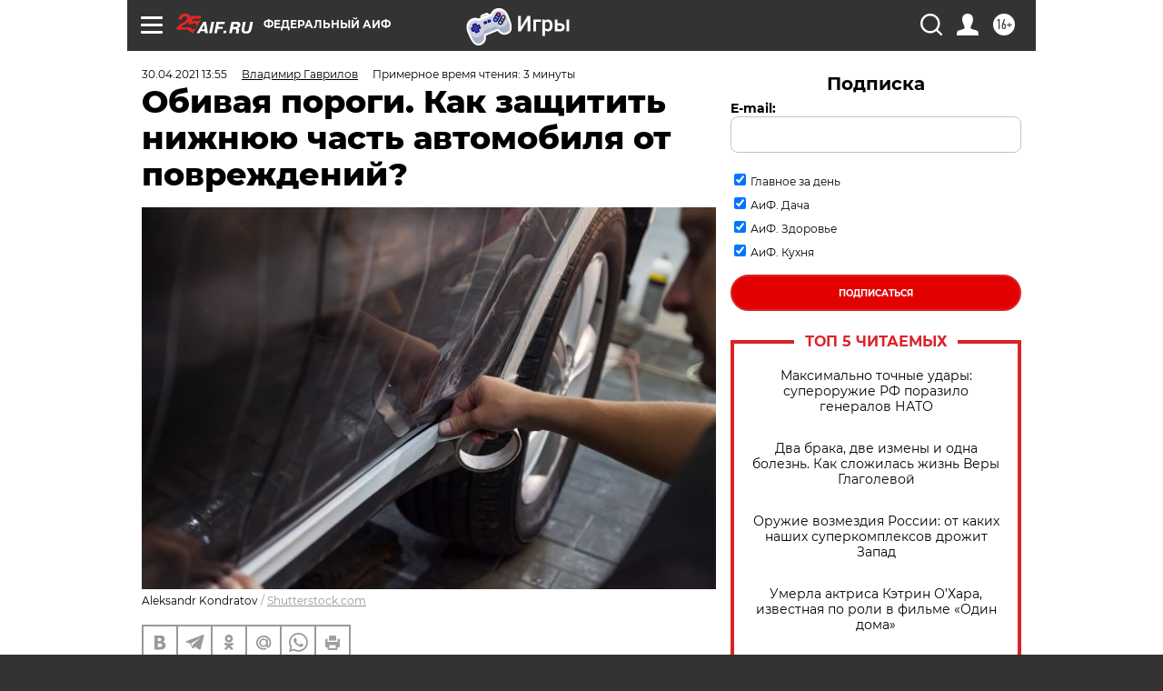

--- FILE ---
content_type: text/html; charset=UTF-8
request_url: https://aif.ru/auto/practice/obivaya_porogi_kak_zashchitit_nizhnyuyu_chast_avtomobilya_ot_povrezhdeniy
body_size: 38960
content:
<!DOCTYPE html>
<!--[if IE 8]><html class="ie8"> <![endif]-->
<!--[if gt IE 8]><!--><html lang="ru"> <!--<![endif]-->
<head>
    <!-- created_at 31-01-2026 17:14:28 -->
    <script>
        window.isIndexPage = 0;
        window.isMobileBrowser = 0;
        window.disableSidebarCut = 1;
        window.bannerDebugMode = 0;
    </script>

                
                                    <meta http-equiv="Content-Type" content="text/html; charset=utf-8" >
<meta name="format-detection" content="telephone=no" >
<meta name="viewport" content="width=device-width, user-scalable=no, initial-scale=1.0, maximum-scale=1.0, minimum-scale=1.0" >
<meta http-equiv="X-UA-Compatible" content="IE=edge,chrome=1" >
<meta name="HandheldFriendly" content="true" >
<meta name="format-detection" content="telephone=no" >
<meta name="theme-color" content="#ffffff" >
<meta name="description" content="При езде по весенним дорогам кузов машины легко повредить крупными и мелкими камнями. Остаются царапины и глубокие сколы. Как установить на пороги защитное покрытие?" >
<meta name="keywords" content="Царапина,кузов автомобиля,повреждение автомобиля" >
<meta name="article:published_time" content="2021-04-30T10:55:39+0300" >
<meta property="og:title" content="Обивая пороги. Как защитить нижнюю часть автомобиля от повреждений?" >
<meta property="og:description" content="При езде по весенним дорогам кузов машины легко повредить крупными и мелкими камнями. Остаются царапины и глубокие сколы. Как установить на пороги защитное покрытие?" >
<meta property="og:type" content="article" >
<meta property="og:image" content="https://aif-s3.aif.ru/images/023/590/2d13d4941e8b02d4b440536d0398cff6.jpg" >
<meta property="og:url" content="https://aif.ru/auto/practice/obivaya_porogi_kak_zashchitit_nizhnyuyu_chast_avtomobilya_ot_povrezhdeniy" >
<meta property="og:site_name" content="AiF" >
<meta property="twitter:card" content="summary_large_image" >
<meta property="twitter:site" content="@aifonline" >
<meta property="twitter:title" content="Обивая пороги. Как защитить нижнюю часть автомобиля от повреждений?" >
<meta property="twitter:description" content="При езде по весенним дорогам кузов машины легко повредить крупными и мелкими камнями. Остаются царапины и глубокие сколы. Как установить на пороги защитное покрытие?" >
<meta property="twitter:creator" content="@aifonline" >
<meta property="twitter:image:src" content="https://aif-s3.aif.ru/images/023/590/2d13d4941e8b02d4b440536d0398cff6.jpg" >
<meta property="twitter:domain" content="https://aif.ru/auto/practice/obivaya_porogi_kak_zashchitit_nizhnyuyu_chast_avtomobilya_ot_povrezhdeniy" >
<meta name="author" content="Владимир Гаврилов" >
<meta name="facebook-domain-verification" content="jiqbwww7rrqnwzjkizob7wrpmgmwq3" >
        <title>Обивая пороги. Как защитить нижнюю часть автомобиля от повреждений? | Аргументы и Факты</title>    <link rel="shortcut icon" type="image/x-icon" href="/favicon.ico" />
    <link rel="icon" type="image/svg+xml" href="/favicon.svg">
    
    <link rel="preload" href="/redesign2018/fonts/montserrat-v15-latin-ext_latin_cyrillic-ext_cyrillic-regular.woff2" as="font" type="font/woff2" crossorigin>
    <link rel="preload" href="/redesign2018/fonts/montserrat-v15-latin-ext_latin_cyrillic-ext_cyrillic-italic.woff2" as="font" type="font/woff2" crossorigin>
    <link rel="preload" href="/redesign2018/fonts/montserrat-v15-latin-ext_latin_cyrillic-ext_cyrillic-700.woff2" as="font" type="font/woff2" crossorigin>
    <link rel="preload" href="/redesign2018/fonts/montserrat-v15-latin-ext_latin_cyrillic-ext_cyrillic-700italic.woff2" as="font" type="font/woff2" crossorigin>
    <link rel="preload" href="/redesign2018/fonts/montserrat-v15-latin-ext_latin_cyrillic-ext_cyrillic-800.woff2" as="font" type="font/woff2" crossorigin>
    <link href="https://aif.ru/amp/auto/practice/obivaya_porogi_kak_zashchitit_nizhnyuyu_chast_avtomobilya_ot_povrezhdeniy" rel="amphtml" >
<link href="https://aif.ru/auto/practice/obivaya_porogi_kak_zashchitit_nizhnyuyu_chast_avtomobilya_ot_povrezhdeniy" rel="canonical" >
<link href="https://aif.ru/redesign2018/css/style.css?cba" media="all" rel="stylesheet" type="text/css" >
<link href="https://aif.ru/img/icon/apple_touch_icon_57x57.png?cba" rel="apple-touch-icon" sizes="57x57" >
<link href="https://aif.ru/img/icon/apple_touch_icon_114x114.png?cba" rel="apple-touch-icon" sizes="114x114" >
<link href="https://aif.ru/img/icon/apple_touch_icon_72x72.png?cba" rel="apple-touch-icon" sizes="72x72" >
<link href="https://aif.ru/img/icon/apple_touch_icon_144x144.png?cba" rel="apple-touch-icon" sizes="144x144" >
<link href="https://aif.ru/img/icon/apple-touch-icon.png?cba" rel="apple-touch-icon" sizes="180x180" >
<link href="https://aif.ru/img/icon/favicon-32x32.png?cba" rel="icon" type="image/png" sizes="32x32" >
<link href="https://aif.ru/img/icon/favicon-16x16.png?cba" rel="icon" type="image/png" sizes="16x16" >
<link href="https://aif.ru/img/manifest.json?cba" rel="manifest" >
<link href="https://aif.ru/img/safari-pinned-tab.svg?cba" rel="mask-icon" color="#d55b5b" >
<link href="https://ads.betweendigital.com" rel="preconnect" crossorigin="" >
        <script type="text/javascript">
    //<!--
    var isRedesignPage = true;    //-->
</script>
<script type="text/javascript" src="https://aif.ru/js/output/jquery.min.js?cba"></script>
<script type="text/javascript" src="https://aif.ru/js/output/header_scripts.js?cba"></script>
<script type="text/javascript">
    //<!--
    var _sf_startpt=(new Date()).getTime()    //-->
</script>
<script type="application/ld+json">
    {"@context":"https:\/\/schema.org","@type":"BreadcrumbList","itemListElement":[{"@type":"ListItem","position":1,"name":"\u0410\u0440\u0433\u0443\u043c\u0435\u043d\u0442\u044b \u0438 \u0424\u0430\u043a\u0442\u044b","item":"https:\/\/aif.ru\/"},{"@type":"ListItem","position":2,"name":"\u0410\u0432\u0442\u043e","item":"https:\/\/aif.ru\/auto"},{"@type":"ListItem","position":3,"name":"\u041f\u0440\u0430\u043a\u0442\u0438\u0447\u0435\u0441\u043a\u0438\u0435 \u0441\u043e\u0432\u0435\u0442\u044b","item":"https:\/\/aif.ru\/auto\/practice"},{"@type":"ListItem","position":4,"name":"\u041e\u0431\u0438\u0432\u0430\u044f \u043f\u043e\u0440\u043e\u0433\u0438. \u041a\u0430\u043a \u0437\u0430\u0449\u0438\u0442\u0438\u0442\u044c \u043d\u0438\u0436\u043d\u044e\u044e \u0447\u0430\u0441\u0442\u044c \u0430\u0432\u0442\u043e\u043c\u043e\u0431\u0438\u043b\u044f \u043e\u0442 \u043f\u043e\u0432\u0440\u0435\u0436\u0434\u0435\u043d\u0438\u0439?","item":"https:\/\/aif.ru\/auto\/practice\/obivaya_porogi_kak_zashchitit_nizhnyuyu_chast_avtomobilya_ot_povrezhdeniy"}]}</script>
<script type="application/ld+json">
    {"@context":"https:\/\/schema.org","@type":"Article","mainEntityOfPage":{"@type":"WebPage","@id":"https:\/\/aif.ru\/auto\/practice\/obivaya_porogi_kak_zashchitit_nizhnyuyu_chast_avtomobilya_ot_povrezhdeniy"},"headline":"\u041e\u0431\u0438\u0432\u0430\u044f \u043f\u043e\u0440\u043e\u0433\u0438. \u041a\u0430\u043a \u0437\u0430\u0449\u0438\u0442\u0438\u0442\u044c \u043d\u0438\u0436\u043d\u044e\u044e \u0447\u0430\u0441\u0442\u044c \u0430\u0432\u0442\u043e\u043c\u043e\u0431\u0438\u043b\u044f \u043e\u0442 \u043f\u043e\u0432\u0440\u0435\u0436\u0434\u0435\u043d\u0438\u0439?","articleBody":"\u0412\u0435\u0441\u0435\u043d\u043d\u0438\u0435 \u0434\u043e\u0440\u043e\u0433\u0438 \u043f\u043e\u043a\u0440\u044b\u0432\u0430\u044e\u0442\u0441\u044f \u0432\u044b\u0449\u0435\u0440\u0431\u0438\u043d\u0430\u043c\u0438, \u043a\u043e\u0442\u043e\u0440\u044b\u0435 \u0437\u0430\u043f\u043e\u043b\u043d\u044f\u044e\u0442 \u0430\u0441\u0444\u0430\u043b\u044c\u0442 \u043c\u0435\u043b\u043a\u0438\u043c\u0438 \u043a\u0443\u0441\u043e\u0447\u043a\u0430\u043c\u0438 \u0442\u0432\u0435\u0440\u0434\u043e\u0433\u043e \u043f\u043e\u043a\u0440\u044b\u0442\u0438\u044f. \u041f\u0440\u0438 \u043d\u0430\u0435\u0437\u0434\u0435 \u043d\u0430 \u043d\u0438\u0445 \u043a\u0430\u043c\u0443\u0448\u043a\u0438 \u043b\u0435\u0442\u044f\u0442 \u0432 \u0434\u043d\u0438\u0449\u0435 \u0438 \u0432 \u043f\u043e\u0440\u043e\u0433\u0438, \u043a\u043e\u0442\u043e\u0440\u044b\u0435 \u043f\u0440\u0438\u043d\u0438\u043c\u0430\u044e\u0442 \u043d\u0430 \u0441\u0435\u0431\u044f \u0443\u0434\u0430\u0440 \u0438 \u043f\u043e\u043a\u0440\u044b\u0432\u0430\u044e\u0442\u0441\u044f \u0446\u0430\u0440\u0430\u043f\u0438\u043d\u0430\u043c\u0438, \u0441\u043a\u043e\u043b\u0430\u043c\u0438 \u0438 \u043f\u0440\u043e\u0447\u0438\u043c\u0438 \u043f\u043e\u0432\u0440\u0435\u0436\u0434\u0435\u043d\u0438\u044f\u043c\u0438. \u0415\u0441\u043b\u0438 \u0438\u0445 \u043d\u0435 \u043f\u043e\u0447\u0438\u043d\u0438\u0442\u044c, \u0442\u043e \u0432\u043e\u0434\u0430 \u0438 \u0445\u0438\u043c\u0438\u0447\u0435\u0441\u043a\u0438\u0435 \u0430\u043d\u0442\u0438\u0433\u043e\u043b\u043e\u043b\u0435\u0434\u043d\u044b\u0435 \u0440\u0435\u0430\u0433\u0435\u043d\u0442\u044b \u0434\u043e\u0434\u0435\u043b\u044b\u0432\u0430\u044e\u0442 \u043d\u0430\u0447\u0430\u0442\u043e\u0435 \u043a\u0430\u043c\u043d\u044f\u043c\u0438&nbsp;\u0438 \u043c\u0435\u0442\u0430\u043b\u043b \u043f\u043e\u043a\u0440\u044b\u0432\u0430\u0435\u0442\u0441\u044f \u0440\u0436\u0430\u0432\u0447\u0438\u043d\u043e\u0439. \u041f\u043e\u0440\u043e\u0433\u0438 \u0433\u043d\u0438\u044e\u0442 \u0438 \u0440\u0430\u0437\u0440\u0443\u0448\u0430\u044e\u0442\u0441\u044f \u0441 \u043e\u0431\u0440\u0430\u0437\u043e\u0432\u0430\u043d\u0438\u0435\u043c \u0441\u043a\u0432\u043e\u0437\u043d\u044b\u0445 \u0434\u044b\u0440. \u0415\u0449\u0435 \u0445\u0443\u0436\u0435, \u043a\u043e\u0433\u0434\u0430 \u0430\u0432\u0442\u043e\u043c\u043e\u0431\u0438\u043b\u044c \u0447\u0430\u0441\u0442\u043e \u0435\u0437\u0434\u0438\u0442 \u043f\u043e \u0433\u0440\u0430\u0432\u0438\u0439\u043d\u044b\u043c \u0434\u043e\u0440\u043e\u0433\u0430\u043c. \u041c\u0435\u043b\u043a\u0438\u0435 \u043a\u0430\u043c\u043d\u0438 \u0446\u0435\u043f\u043b\u044f\u044e\u0442\u0441\u044f \u043f\u0440\u043e\u0442\u0435\u043a\u0442\u043e\u0440\u043e\u043c \u0438 \u0431\u043e\u043c\u0431\u0430\u0440\u0434\u0438\u0440\u0443\u044e\u0442 \u0430\u0440\u043a\u0438 \u043a\u043e\u043b\u0435\u0441 \u0438 \u043f\u043e\u0440\u043e\u0433\u0438. \u041b\u0435\u0442\u044f\u0449\u0438\u0439 \u0438\u0437-\u043f\u043e\u0434 \u043a\u043e\u043b\u0435\u0441 \u043f\u0435\u0441\u043e\u043a \u0441\u043e\u0437\u0434\u0430\u0435\u0442 \u043e\u0431\u0440\u0430\u0437\u0438\u0432\u043d\u0443\u044e \u0441\u0442\u0440\u0443\u044e, \u0441\u0442\u0438\u0440\u0430\u044e\u0449\u0443\u044e \u043b\u0430\u043a \u0438 \u043a\u0440\u0430\u0441\u043a\u0443. \u0412 \u043e\u0431\u0449\u0435\u043c, \u0447\u0435\u0440\u0435\u0437 \u043f\u044f\u0442\u044c-\u0441\u0435\u043c\u044c \u043b\u0435\u0442 \u0435\u0437\u0434\u044b \u043d\u0430 \u0434\u0430\u0447\u0443 \u043f\u043e \u0433\u0440\u0443\u043d\u0442\u043e\u0432\u043a\u0430\u043c \u043f\u043e\u0440\u043e\u0433\u0438 \u043f\u043e\u0440\u0430 \u0440\u0435\u043c\u043e\u043d\u0442\u0438\u0440\u043e\u0432\u0430\u0442\u044c \u0438 \u0437\u0430\u0449\u0438\u0449\u0430\u0442\u044c. \u041a\u0430\u043a \u043f\u0440\u0435\u0434\u043e\u0442\u0432\u0440\u0430\u0442\u0438\u0442\u044c \u0442\u0430\u043a\u0438\u0435 \u043f\u043e\u0432\u0440\u0435\u0436\u0434\u0435\u043d\u0438\u044f?&nbsp;\n\n\u0410\u043d\u0442\u0438\u043a\u043e\u0440\u0440\u043e\u0437\u0438\u043e\u043d\u043d\u0430\u044f \u043e\u0431\u0440\u0430\u0431\u043e\u0442\u043a\u0430\n\n\u041f\u043e\u0440\u043e\u0433\u0438 &mdash;&nbsp;\u044d\u0442\u043e \u043e\u0434\u043d\u043e \u0438\u0437 \u0441\u0430\u043c\u044b\u0445 \u0443\u044f\u0437\u0432\u0438\u043c\u044b\u0445 \u043c\u0435\u0441\u0442 \u0430\u0432\u0442\u043e\u043c\u043e\u0431\u0438\u043b\u044f. \u0418\u0445 \u043c\u043e\u0436\u043d\u043e \u043f\u043e\u043a\u0440\u044b\u0442\u044c \u0432\u043d\u0435\u0448\u043d\u0438\u043c\u0438 \u043d\u0430\u043a\u043b\u0430\u0434\u043a\u0430\u043c \u0438\u0437 \u043f\u043b\u0430\u0441\u0442\u0438\u043a\u0430 \u0438\u043b\u0438 \u0440\u0435\u0437\u0438\u043d\u044b. \u041e\u0434\u043d\u0430\u043a\u043e \u043e\u043d\u0438 \u0438\u043c\u0435\u044e\u0442 \u0441\u0443\u0449\u0435\u0441\u0442\u0432\u0435\u043d\u043d\u044b\u0435 \u043d\u0435\u0434\u043e\u0441\u0442\u043a\u0438. \u041f\u043e\u0434 \u043d\u0430\u043a\u043b\u0430\u0434\u043a\u043e\u0439 \u0431\u044b\u0441\u0442\u0440\u043e \u043e\u0431\u0440\u0430\u0437\u0443\u0435\u0442\u0441\u044f \u0440\u0436\u0430\u0432\u0447\u0438\u043d\u0430. \u0418\u0437 \u043f\u043e\u043c\u043e\u0449\u043d\u0438\u043a\u0430 \u0442\u0430\u043a\u0430\u044f \u0437\u0430\u0449\u0438\u0442\u043d\u0430\u044f \u043d\u0430\u043a\u043b\u0430\u0434\u043a\u0430 \u043f\u0440\u0435\u0432\u0440\u0430\u0449\u0430\u0435\u0442\u0441\u044f \u0432\u043e \u0432\u0440\u0430\u0433\u0430 \u043c\u0430\u0448\u0438\u043d\u044b. \u041f\u043e\u044d\u0442\u043e\u043c\u0443 \u043b\u0443\u0447\u0448\u0435 \u0432\u0441\u0435\u0433\u043e \u043d\u0430\u043d\u0435\u0441\u0442\u0438 \u043d\u0430 \u043c\u0430\u0448\u0438\u043d\u0443 \u0441\u043f\u0435\u0446\u0438\u0430\u043b\u044c\u043d\u043e\u0435 \u0437\u0430\u0449\u0438\u0442\u043d\u043e\u0435 \u043f\u043e\u043a\u0440\u044b\u0442\u0438\u0435.\n\n\u041f\u043e\u0440\u043e\u0433\u0438 \u043e\u0431\u044b\u0447\u043d\u043e \u0437\u0430\u0449\u0438\u0449\u0430\u044e\u0442 \u0430\u043d\u0442\u0438\u043a\u043e\u0440\u0440\u043e\u0437\u0438\u043e\u043d\u043d\u044b\u043c \u0441\u043b\u043e\u0435\u043c, \u043d\u043e \u043d\u0435 \u043f\u043e\u043c\u0435\u0448\u0430\u0435\u0442 \u0438 \u0430\u043d\u0442\u0438\u0433\u0440\u0430\u0432\u0438\u0439\u043d\u0430\u044f \u043e\u0431\u0440\u0430\u0431\u043e\u0442\u043a\u0430. \u0415\u0435 \u0437\u0430\u043a\u0430\u0437\u044b\u0432\u0430\u044e\u0442 \u0432 \u0441\u043f\u0435\u0446\u0438\u0430\u043b\u0438\u0437\u0438\u0440\u043e\u0432\u0430\u043d\u043d\u043e\u0439 \u043c\u0430\u0441\u0442\u0435\u0440\u0441\u043a\u043e\u0439 \u0438\u043b\u0438 \u0434\u0435\u043b\u0430\u044e\u0442 \u0441\u0430\u043c\u0438 \u0432 \u0441\u043e\u0431\u0441\u0442\u0432\u0435\u043d\u043d\u043e\u043c \u0433\u0430\u0440\u0430\u0436\u0435.\n\n\u0414\u043b\u044f \u043d\u0430\u0447\u0430\u043b\u0430 \u043d\u0435\u043e\u0431\u0445\u043e\u0434\u0438\u043c\u043e \u043f\u0440\u0438\u043e\u0431\u0440\u0435\u0441\u0442\u0438 \u0430\u043d\u0442\u0438\u043a\u043e\u0440\u0440\u043e\u0437\u0438\u0439\u043d\u043e\u0435 \u0441\u0440\u0435\u0434\u0441\u0442\u0432\u043e \u0432 \u0431\u0430\u043b\u043b\u043e\u043d\u0447\u0438\u043a\u0430\u0445, \u043d\u0430\u0436\u0434\u0430\u0447\u043d\u0443\u044e \u0431\u0443\u043c\u0430\u0433\u0443 \u0438\u043b\u0438 \u043e\u0431\u044b\u0447\u043d\u0443\u044e \u043c\u0435\u0442\u0430\u043b\u043b\u0438\u0447\u0435\u0441\u043a\u0443\u044e \u0449\u0435\u0442\u043a\u0443, \u0430 \u0442\u0430\u043a\u0436\u0435 \u0440\u0435\u0441\u043f\u0438\u0440\u0430\u0442\u043e\u0440 \u0434\u043b\u044f \u0438\u043d\u0434\u0438\u0432\u0438\u0434\u0443\u0430\u043b\u044c\u043d\u043e\u0439 \u0437\u0430\u0449\u0438\u0442\u044b.\n\n\u041d\u0435 \u043f\u043e\u043c\u0435\u0448\u0430\u0435\u0442 \u0440\u0430\u0431\u043e\u0447\u0430\u044f \u043e\u0434\u0435\u0436\u0434\u0430, \u043f\u0435\u0440\u0447\u0430\u0442\u043a\u0438 \u0438 \u043e\u0447\u043a\u0438, \u043e\u0431\u0435\u0437\u0436\u0438\u0440\u0438\u0432\u0430\u0442\u0435\u043b\u044c \u0442\u0438\u043f\u0430 &laquo;\u0443\u0430\u0439\u0442 \u0441\u043f\u0438\u0440\u0438\u0442&raquo;, \u0432\u0435\u0442\u043e\u0448\u044c \u0438 \u0441\u0442\u0440\u043e\u0438\u0442\u0435\u043b\u044c\u043d\u044b\u0439 \u0444\u0435\u043d.\n\n\u041f\u0435\u0440\u0435\u0434 \u043d\u0430\u0447\u0430\u043b\u043e\u043c \u0440\u0430\u0431\u043e\u0442 \u043c\u0430\u0448\u0438\u043d\u0443 \u043d\u0443\u0436\u043d\u043e \u0442\u0449\u0430\u0442\u0435\u043b\u044c\u043d\u043e \u0432\u044b\u043c\u044b\u0442\u044c \u0438 \u043f\u0440\u043e\u0441\u0443\u0448\u0438\u0442\u044c. \u041b\u0443\u0447\u0448\u0435 \u0432\u0441\u0435\u0433\u043e \u043d\u0430\u0439\u0442\u0438 \u044d\u0441\u0442\u0430\u043a\u0430\u0434\u0443 \u0438 \u043f\u0440\u0438\u0433\u043e\u0442\u043e\u0432\u0438\u0442\u044c \u0430\u0432\u0442\u043e\u043c\u043e\u0431\u0438\u043b\u044c \u043a \u043e\u0431\u0440\u0430\u0431\u043e\u0442\u043a\u0435 \u0442\u0440\u0443\u0434\u043d\u043e\u0434\u043e\u0441\u0442\u0443\u043f\u043d\u044b\u0445 \u043c\u0435\u0441\u0442.\n\n\u041a\u0430\u043a \u043f\u0440\u0430\u0432\u0438\u043b\u043e, \u043f\u043e\u0441\u043b\u0435 \u043e\u0441\u043c\u043e\u0442\u0440\u0430 \u0434\u043d\u0438\u0449\u0430 \u043d\u0430\u0445\u043e\u0434\u044f\u0442\u0441\u044f \u043e\u0447\u0430\u0433\u0438 \u0440\u0436\u0430\u0432\u0447\u0438\u043d\u044b, \u043a\u043e\u0442\u043e\u0440\u044b\u0435 \u0442\u0440\u0435\u0431\u0443\u0435\u0442\u0441\u044f \u0437\u0430\u0447\u0438\u0441\u0442\u0438\u0442\u044c \u0441 \u043f\u043e\u043c\u043e\u0449\u044c\u044e \u043d\u0430\u0436\u0434\u0430\u0447\u043d\u043e\u0439 \u0431\u0443\u043c\u0430\u0433\u0438 \u0438\u043b\u0438 \u043c\u0435\u0442\u0430\u043b\u043b\u0438\u0447\u0435\u0441\u043a\u043e\u0439 \u0449\u0435\u0442\u043a\u0438. \u0417\u0430\u0442\u0435\u043c \u043c\u0435\u0441\u0442\u043e \u043e\u0431\u0435\u0437\u0436\u0438\u0440\u0438\u0432\u0430\u0435\u0442\u0441\u044f \u0438 \u043f\u043e\u043a\u0440\u044b\u0432\u0430\u0435\u0442\u0441\u044f \u0433\u0440\u0443\u043d\u0442\u043e\u0432\u043a\u043e\u0439 \u0438 \u043a\u0440\u0430\u0441\u043a\u043e\u0439. \u041e\u043f\u0435\u0440\u0430\u0446\u0438\u044f \u0442\u0440\u0443\u0434\u043e\u0435\u043c\u043a\u0430\u044f \u0438 \u0442\u0440\u0435\u0431\u0443\u0435\u0442 \u0432\u044b\u0441\u043e\u043a\u043e\u0439 \u043a\u0432\u0430\u043b\u0438\u0444\u0438\u043a\u0430\u0446\u0438\u0438 \u043c\u0430\u0441\u0442\u0435\u0440\u0430. \u0422\u043e\u043b\u044c\u043a\u043e \u043f\u043e\u0442\u043e\u043c \u043c\u043e\u0436\u043d\u043e \u043d\u0430\u0447\u0438\u043d\u0430\u0442\u044c \u043f\u043e\u043a\u0440\u044b\u0432\u0430\u0442\u044c \u043f\u043e\u0432\u0435\u0440\u0445\u043d\u043e\u0441\u0442\u0438 \u0441\u0440\u0435\u0434\u0441\u0442\u0432\u043e\u043c \u043f\u0440\u043e\u0442\u0438\u0432 \u0440\u0436\u0430\u0432\u0447\u0438\u043d\u044b.\n\n\u041f\u0440\u0438 \u0440\u0430\u0431\u043e\u0442\u0435 \u043d\u0435\u043e\u0431\u0445\u043e\u0434\u0438\u043c\u043e \u0443\u0431\u0440\u0430\u0442\u044c \u043f\u043e\u0434\u0430\u043b\u044c\u0448\u0435 \u043d\u0430\u0433\u0440\u0435\u0432\u0430\u0442\u0435\u043b\u044c\u043d\u044b\u0435 \u043f\u0440\u0438\u0431\u043e\u0440\u044b \u0438 \u0438\u0441\u0442\u043e\u0447\u043d\u0438\u043a\u0438 \u043e\u0442\u043a\u0440\u044b\u0442\u043e\u0433\u043e \u043e\u0433\u043d\u044f. \u0410\u043d\u0442\u0438\u043a\u043e\u0440\u0440\u043e\u0437\u0438\u0439\u043d\u044b\u0435 \u0441\u0440\u0435\u0434\u0441\u0442\u0432\u0430 \u043f\u043e\u0436\u0430\u0440\u043e\u043e\u043f\u0430\u0441\u043d\u044b. \u041f\u0435\u0440\u0435\u0434 \u0440\u0430\u0441\u043f\u044b\u043b\u0435\u043d\u0438\u0435\u043c \u0432\u0435\u0449\u0435\u0441\u0442\u0432\u0430 \u0447\u0435\u043b\u043e\u0432\u0435\u043a \u0434\u043e\u043b\u0436\u0435\u043d \u043d\u0430\u0434\u0435\u0442\u044c \u0440\u0435\u0441\u043f\u0438\u0440\u0430\u0442\u043e\u0440, \u043e\u0447\u043a\u0438 \u0438 \u043f\u0435\u0440\u0447\u0430\u0442\u043a\u0438.\n\n\u041a\u043e\u0433\u0434\u0430 \u043c\u0430\u0448\u0438\u043d\u0430 \u0432\u044b\u0441\u043e\u0445\u043d\u0435\u0442 \u0438 \u043f\u043e\u043a\u0440\u044b\u0442\u0438\u0435 \u0437\u0430\u0442\u0432\u0435\u0440\u0434\u0435\u0435\u0442, \u043c\u043e\u0436\u043d\u043e \u043f\u0440\u0438\u043d\u0438\u043c\u0430\u0442\u044c\u0441\u044f \u0437\u0430 \u0430\u043d\u0442\u0438\u0433\u0440\u0430\u0432\u0438\u0439\u043d\u043e\u0435 \u043f\u043e\u043a\u0440\u044b\u0442\u0438\u0435.\n\n\u0410\u0442\u0438\u0433\u0440\u0430\u0432\u0438\u0439\u043d\u043e\u0435 \u043f\u043e\u043a\u0440\u044b\u0442\u0438\u0435\n\n\u041e\u0431\u0440\u0430\u0431\u0430\u0442\u044b\u0432\u0430\u044e\u0442 \u043f\u043e\u0440\u043e\u0433\u0438 \u0430\u0432\u0442\u043e\u043c\u043e\u0431\u0438\u043b\u044f &laquo;\u0430\u043d\u0442\u0438\u0433\u0440\u0430\u0432\u0438\u0435\u043c&raquo; \u043f\u043e \u0430\u043d\u0430\u043b\u043e\u0433\u0438\u0447\u043d\u043e\u0439 \u0441\u0445\u0435\u043c\u0435. \u0421\u043d\u0430\u0447\u0430\u043b\u0430 \u043c\u043e\u0439\u043a\u0430 \u0430\u0432\u0442\u043e\u043c\u043e\u0431\u0438\u043b\u044f, \u0437\u0430\u0442\u0435\u043c \u043f\u0440\u043e\u0441\u0443\u0448\u043a\u0430 \u0438 \u043e\u0431\u0435\u0437\u0436\u0438\u0440\u0438\u0432\u0430\u043d\u0438\u0435 \u043f\u043e\u0432\u0435\u0440\u0445\u043d\u043e\u0441\u0442\u0438.\n\n\u0418\u0441\u043f\u043e\u043b\u044c\u0437\u0443\u044f \u0431\u0443\u043c\u0430\u0436\u043d\u0443\u044e \u043b\u0435\u043d\u0442\u0443 \u0438 \u0441\u043a\u043e\u0442\u0447, \u043d\u0443\u0436\u043d\u043e \u0437\u0430\u043a\u0440\u044b\u0442\u044c \u0432\u0441\u0435 \u043f\u043e\u0432\u0435\u0440\u0445\u043d\u043e\u0441\u0442\u0438, \u043a\u043e\u0442\u043e\u0440\u044b\u0435 \u043f\u0440\u0438\u043b\u0435\u0433\u0430\u044e\u0442 \u043a \u043f\u043e\u0440\u043e\u0433\u0430\u043c, \u0447\u0442\u043e\u0431\u044b \u043d\u0435 \u0437\u0430\u043f\u0430\u0447\u043a\u0430\u0442\u044c \u0438\u0445. \u0417\u0430\u0442\u0435\u043c \u0430\u043d\u0442\u0438\u0433\u0440\u0430\u0432\u0438\u0439 \u043d\u0430\u043d\u043e\u0441\u0438\u0442\u0441\u044f \u0441 \u043f\u043e\u043c\u043e\u0449\u044c\u044e \u0431\u0430\u043b\u043e\u043d\u0447\u0438\u043a\u0430, \u043a\u043e\u0442\u043e\u0440\u044b\u0439 \u0442\u0449\u0430\u0442\u0435\u043b\u044c\u043d\u043e \u0432\u0441\u0442\u0440\u044f\u0445\u0438\u0432\u0430\u0435\u0442\u0441\u044f \u0432 \u0442\u0435\u0447\u0435\u043d\u0438\u0435 3-5 \u043c\u0438\u043d\u0443\u0442. \u0420\u0430\u0441\u043f\u044b\u043b\u0438\u0442\u0435\u043b\u044c \u0434\u043e\u043b\u0436\u0435\u043d \u043d\u0430\u0445\u043e\u0434\u0438\u0442\u044c\u0441\u044f \u043d\u0430 \u0440\u0430\u0441\u0441\u0442\u043e\u044f\u043d\u0438\u0438 \u043e\u0442 \u043a\u0443\u0437\u043e\u0432\u0430 \u0432 25 \u0441\u043c. \u0412\u043b\u0430\u0436\u043d\u044b\u0439 \u0441\u043b\u043e\u0439 \u0447\u0435\u0440\u0435\u0437 5 \u043c\u0438\u043d\u0443\u0442 \u0432\u044b\u0441\u044b\u0445\u0430\u0435\u0442. \u041f\u043e\u0441\u043b\u0435 \u0447\u0435\u0433\u043e \u043f\u0440\u043e\u0446\u0435\u0434\u0443\u0440\u0430 \u043f\u043e\u0432\u0442\u043e\u0440\u044f\u0435\u0442\u0441\u044f. \u0414\u043b\u044f \u043d\u0430\u0434\u0435\u0436\u043d\u043e\u0433\u043e \u043f\u043e\u043a\u0440\u044b\u0442\u0438\u044f \u043d\u0435\u043e\u0431\u0445\u043e\u0434\u0438\u043c\u043e \u0441\u0434\u0435\u043b\u0430\u0442\u044c 3-4 \u0446\u0438\u043a\u043b\u0430.\n\n\u0415\u0441\u0442\u044c \u0430\u043d\u0442\u0438\u0433\u0440\u0430\u0432\u0438\u0439\u043d\u044b\u0435 \u0441\u0440\u0435\u0434\u0441\u0442\u0432\u0430, \u043a\u043e\u0442\u043e\u0440\u044b\u0435 \u043d\u0430\u043d\u043e\u0441\u044f\u0442\u0441\u044f \u043d\u0430 \u043a\u0443\u0437\u043e\u0432 \u0441 \u043f\u043e\u043c\u043e\u0449\u044c\u044e \u043e\u0431\u044b\u0447\u043d\u043e\u0439 \u043a\u0438\u0441\u0442\u043e\u0447\u043a\u0438. \u042d\u0442\u043e \u043c\u0430\u0441\u0442\u0438\u043a\u0430 &laquo;\u0410\u043d\u0442\u0438\u043a\u043e\u0440 \u0431\u0438\u0442\u0443\u043c\u043d\u044b\u0439&raquo;, \u0432 \u0441\u043e\u0441\u0442\u0430\u0432\u0435 \u043a\u043e\u0442\u043e\u0440\u043e\u0433\u043e \u0431\u0438\u0442\u0443\u043c \u0438 \u043a\u0430\u0443\u0447\u0443\u043a, \u043a\u043e\u0442\u043e\u0440\u044b\u0435 \u043f\u0435\u0440\u0435\u0434 \u0443\u043a\u043b\u0430\u0434\u043a\u043e\u0439 \u043d\u0430\u0433\u0440\u0435\u0432\u0430\u044e\u0442. \u0413\u043b\u0430\u0432\u043d\u044b\u0439 \u043d\u0435\u0434\u043e\u0441\u0442\u0430\u0442\u043e\u043a &laquo;\u0430\u043d\u0442\u0438\u0433\u0440\u0430\u0432\u0438\u044f&raquo; \u0432 \u0442\u043e\u043c, \u0447\u0442\u043e \u043e\u043d \u0447\u0435\u0440\u043d\u043e\u0433\u043e \u0446\u0432\u0435\u0442\u0430, \u043f\u043e\u044d\u0442\u043e\u043c\u0443 \u0437\u0430\u0449\u0438\u0442\u043d\u044b\u0439 \u0441\u043b\u043e\u0439 \u043d\u0430\u043d\u043e\u0441\u0438\u0442\u0441\u044f \u0432\u044b\u0431\u043e\u0440\u043e\u0447\u043d\u043e \u0438 \u0432 \u043d\u0438\u0436\u043d\u0435\u0439 \u0447\u0430\u0441\u0442\u0438 \u043f\u043e\u0440\u043e\u0433\u043e\u0432.\n\n\u0411\u0440\u043e\u043d\u0435\u043f\u043b\u0435\u043d\u043a\u0430\n\n\u0427\u0442\u043e\u0431\u044b \u0437\u0430\u0449\u0438\u0442\u0438\u0442\u044c \u0434\u0440\u0443\u0433\u0438\u0435 \u0447\u0430\u0441\u0442\u0438 \u043a\u0443\u0437\u043e\u0432\u0430, \u0438\u0441\u043f\u043e\u043b\u044c\u0437\u0443\u044e\u0442 \u0441\u043f\u0435\u0446\u0438\u0430\u043b\u044c\u043d\u0443\u044e&nbsp;\u0431\u0440\u043e\u043d\u0438\u0440\u043e\u0432\u0430\u043d\u043d\u0443\u044e&nbsp;\u043f\u043b\u0435\u043d\u043a\u0443, \u043a\u043e\u0442\u043e\u0440\u0430\u044f \u0445\u043e\u0440\u043e\u0448\u043e \u0441\u043f\u0440\u0430\u0432\u043b\u044f\u0435\u0442\u0441\u044f \u0441 \u0443\u0434\u0430\u0440\u0430\u043c\u0438 \u043c\u0435\u043b\u043a\u0438\u0445 \u043a\u0430\u043c\u0435\u0448\u043a\u043e\u0432.\n\n\u041f\u043b\u0435\u043d\u043a\u0430 \u0431\u0435\u0441\u0446\u0432\u0435\u0442\u043d\u0430 \u0438 \u043c\u043e\u0436\u0435\u0442 \u043d\u0430\u043a\u043b\u0430\u0434\u044b\u0432\u0430\u0442\u044c\u0441\u044f \u043d\u0430 \u043b\u044e\u0431\u0443\u044e \u043f\u043e\u0432\u0435\u0440\u0445\u043d\u043e\u0441\u0442\u044c.\n\n\u041f\u043b\u0435\u043d\u043a\u0430 \u0437\u0430\u0449\u0438\u0449\u0430\u0435\u0442 \u043a\u0443\u0437\u043e\u0432 \u043e\u0442 \u043f\u043e\u044f\u0432\u043b\u0435\u043d\u0438\u044f \u0446\u0430\u0440\u0430\u043f\u0438\u043d \u0438 \u0441\u043a\u043e\u043b\u043e\u0432, \u0442\u0435\u043c \u0441\u0430\u043c\u044b\u043c \u043f\u0440\u0435\u0434\u043e\u0442\u0432\u0440\u0430\u0449\u0430\u044f \u043f\u043e\u044f\u0432\u043b\u0435\u043d\u0438\u044f \u0440\u0436\u0430\u0432\u0447\u0438\u043d\u044b. \u041a \u0442\u043e\u043c\u0443 \u0436\u0435 \u043f\u043b\u0435\u043d\u043a\u0430 \u0434\u0435\u0440\u0436\u0438\u0442\u0441\u044f \u0434\u043b\u0438\u0442\u0435\u043b\u044c\u043d\u043e\u0435 \u0432\u0440\u0435\u043c\u044f, \u043e\u0442 4-7 \u043b\u0435\u0442.\n\n\u041e\u0434\u043d\u0430\u043a\u043e \u043f\u0440\u0438 \u043d\u0435\u043f\u0440\u0430\u0432\u0438\u043b\u044c\u043d\u043e\u043c \u043d\u0430\u043b\u043e\u0436\u0435\u043d\u0438\u0438 \u0431\u0440\u043e\u043d\u0435\u043f\u043b\u0435\u043d\u043a\u0438&nbsp;\u043e\u043d\u0430 \u043f\u0440\u0435\u0432\u0440\u0430\u0449\u0430\u0435\u0442\u0441\u044f \u0432 \u0443\u0433\u0440\u043e\u0437\u0443 \u043c\u0430\u0448\u0438\u043d\u0435. \u041f\u043e\u0434 \u043d\u0435\u0439 \u043d\u0435 \u0434\u043e\u043b\u0436\u043d\u044b \u0431\u044b\u0442\u044c \u0432\u043e\u0437\u0434\u0443\u0448\u043d\u044b\u0435 \u0440\u0430\u043a\u043e\u0432\u0438\u043d\u044b, \u0432\u0437\u0434\u0443\u0442\u0438\u044f \u0438 \u0432\u043e\u0434\u044f\u043d\u044b\u0435 \u043f\u0443\u0437\u044b\u0440\u0438. \u042d\u0442\u0438 \u043c\u0435\u0441\u0442\u0430 \u043c\u043e\u0433\u0443\u0442 \u043b\u0435\u0433\u043a\u043e &laquo;\u0437\u0430\u0446\u0432\u0435\u0441\u0442\u0438&raquo; \u0440\u0436\u0430\u0432\u0447\u0438\u043d\u043e\u0439. \u041f\u0435\u0440\u0435\u0434 \u043d\u0430\u043a\u043b\u0435\u0439\u043a\u043e\u0439 \u043d\u0435\u043e\u0431\u0445\u043e\u0434\u0438\u043c\u043e \u0442\u0449\u0430\u0442\u0435\u043b\u044c\u043d\u043e \u043e\u0431\u0435\u0437\u0436\u0438\u0440\u0438\u0442\u044c \u043f\u043e\u0432\u0435\u0440\u0445\u043d\u043e\u0441\u0442\u044c \u0438 \u0438\u0437-\u043f\u043e\u0434 \u043f\u043b\u0435\u043d\u043a\u0438 \u0432\u044b\u0433\u043d\u0430\u0442\u044c \u0432\u043e\u0437\u0434\u0443\u0445. \u0422\u043e\u0433\u0434\u0430 \u043e\u043d\u0430 \u043f\u0440\u043e\u0441\u043b\u0443\u0436\u0438\u0442 \u0434\u043e\u043b\u0433\u0438\u0435 \u0433\u043e\u0434\u044b.\n ...","author":[{"type":"Person","name":"\u0412\u043b\u0430\u0434\u0438\u043c\u0438\u0440 \u0413\u0430\u0432\u0440\u0438\u043b\u043e\u0432","url":"https:\/\/aif.ru\/opinion\/author\/2489774"}],"keywords":["\u0410\u0432\u0442\u043e","\u041f\u0440\u0430\u043a\u0442\u0438\u0447\u0435\u0441\u043a\u0438\u0435 \u0441\u043e\u0432\u0435\u0442\u044b","\u0426\u0430\u0440\u0430\u043f\u0438\u043d\u0430","\u043a\u0443\u0437\u043e\u0432 \u0430\u0432\u0442\u043e\u043c\u043e\u0431\u0438\u043b\u044f","\u043f\u043e\u0432\u0440\u0435\u0436\u0434\u0435\u043d\u0438\u0435 \u0430\u0432\u0442\u043e\u043c\u043e\u0431\u0438\u043b\u044f"],"datePublished":"2021-04-30T13:55:39+03:00","dateModified":"2021-04-30T14:12:58+03:00","image":[{"@type":"ImageObject","width":"640","height":"425","url":"https:\/\/aif-s3.aif.ru\/images\/023\/590\/2d13d4941e8b02d4b440536d0398cff6.jpg"}],"interactionStatistic":[{"@type":"InteractionCounter","interactionType":"http:\/\/schema.org\/CommentAction","userInteractionCount":0}]}</script>
<script type="text/javascript">
    //<!--
    $(document).ready(function(){
            setTimeout(function(){
                $("input[data-disabled=btn-disabled-html]").removeAttr("disabled");
            }, 1000);
        });    //-->
</script>
<script type="text/javascript" src="https://yastatic.net/s3/passport-sdk/autofill/v1/sdk-suggest-with-polyfills-latest.js?cba"></script>
<script type="text/javascript">
    //<!--
    window.YandexAuthParams = {"oauthQueryParams":{"client_id":"b104434ccf5a4638bdfe8a9101264f3c","response_type":"code","redirect_uri":"https:\/\/aif.ru\/oauth\/yandex\/callback"},"tokenPageOrigin":"https:\/\/aif.ru"};    //-->
</script>
<script type="text/javascript">
    //<!--
    function AdFox_getWindowSize() {
    var winWidth,winHeight;
	if( typeof( window.innerWidth ) == 'number' ) {
		//Non-IE
		winWidth = window.innerWidth;
		winHeight = window.innerHeight;
	} else if( document.documentElement && ( document.documentElement.clientWidth || document.documentElement.clientHeight ) ) {
		//IE 6+ in 'standards compliant mode'
		winWidth = document.documentElement.clientWidth;
		winHeight = document.documentElement.clientHeight;
	} else if( document.body && ( document.body.clientWidth || document.body.clientHeight ) ) {
		//IE 4 compatible
		winWidth = document.body.clientWidth;
		winHeight = document.body.clientHeight;
	}
	return {"width":winWidth, "height":winHeight};
}//END function AdFox_getWindowSize

function AdFox_getElementPosition(elemId){
    var elem;
    
    if (document.getElementById) {
		elem = document.getElementById(elemId);
	}
	else if (document.layers) {
		elem = document.elemId;
	}
	else if (document.all) {
		elem = document.all.elemId;
	}
    var w = elem.offsetWidth;
    var h = elem.offsetHeight;	
    var l = 0;
    var t = 0;
	
    while (elem)
    {
        l += elem.offsetLeft;
        t += elem.offsetTop;
        elem = elem.offsetParent;
    }

    return {"left":l, "top":t, "width":w, "height":h};
} //END function AdFox_getElementPosition

function AdFox_getBodyScrollTop(){
	return self.pageYOffset || (document.documentElement && document.documentElement.scrollTop) || (document.body && document.body.scrollTop);
} //END function AdFox_getBodyScrollTop

function AdFox_getBodyScrollLeft(){
	return self.pageXOffset || (document.documentElement && document.documentElement.scrollLeft) || (document.body && document.body.scrollLeft);
}//END function AdFox_getBodyScrollLeft

function AdFox_Scroll(elemId,elemSrc){
   var winPos = AdFox_getWindowSize();
   var winWidth = winPos.width;
   var winHeight = winPos.height;
   var scrollY = AdFox_getBodyScrollTop();
   var scrollX =  AdFox_getBodyScrollLeft();
   var divId = 'AdFox_banner_'+elemId;
   var ltwhPos = AdFox_getElementPosition(divId);
   var lPos = ltwhPos.left;
   var tPos = ltwhPos.top;

   if(scrollY+winHeight+5 >= tPos && scrollX+winWidth+5 >= lPos){
      AdFox_getCodeScript(1,elemId,elemSrc);
	  }else{
	     setTimeout('AdFox_Scroll('+elemId+',"'+elemSrc+'");',100);
	  }
}//End function AdFox_Scroll    //-->
</script>
<script type="text/javascript">
    //<!--
    function AdFox_SetLayerVis(spritename,state){
   document.getElementById(spritename).style.visibility=state;
}

function AdFox_Open(AF_id){
   AdFox_SetLayerVis('AdFox_DivBaseFlash_'+AF_id, "hidden");
   AdFox_SetLayerVis('AdFox_DivOverFlash_'+AF_id, "visible");
}

function AdFox_Close(AF_id){
   AdFox_SetLayerVis('AdFox_DivOverFlash_'+AF_id, "hidden");
   AdFox_SetLayerVis('AdFox_DivBaseFlash_'+AF_id, "visible");
}

function AdFox_getCodeScript(AF_n,AF_id,AF_src){
   var AF_doc;
   if(AF_n<10){
      try{
	     if(document.all && !window.opera){
		    AF_doc = window.frames['AdFox_iframe_'+AF_id].document;
			}else if(document.getElementById){
			         AF_doc = document.getElementById('AdFox_iframe_'+AF_id).contentDocument;
					 }
		 }catch(e){}
    if(AF_doc){
	   AF_doc.write('<scr'+'ipt type="text/javascript" src="'+AF_src+'"><\/scr'+'ipt>');
	   }else{
	      setTimeout('AdFox_getCodeScript('+(++AF_n)+','+AF_id+',"'+AF_src+'");', 100);
		  }
		  }
}

function adfoxSdvigContent(banID, flashWidth, flashHeight){
	var obj = document.getElementById('adfoxBanner'+banID).style;
	if (flashWidth == '100%') obj.width = flashWidth;
	    else obj.width = flashWidth + "px";
	if (flashHeight == '100%') obj.height = flashHeight;
	    else obj.height = flashHeight + "px";
}

function adfoxVisibilityFlash(banName, flashWidth, flashHeight){
    	var obj = document.getElementById(banName).style;
	if (flashWidth == '100%') obj.width = flashWidth;
	    else obj.width = flashWidth + "px";
	if (flashHeight == '100%') obj.height = flashHeight;
	    else obj.height = flashHeight + "px";
}

function adfoxStart(banID, FirShowFlNum, constVisFlashFir, sdvigContent, flash1Width, flash1Height, flash2Width, flash2Height){
	if (FirShowFlNum == 1) adfoxVisibilityFlash('adfoxFlash1'+banID, flash1Width, flash1Height);
	    else if (FirShowFlNum == 2) {
		    adfoxVisibilityFlash('adfoxFlash2'+banID, flash2Width, flash2Height);
	        if (constVisFlashFir == 'yes') adfoxVisibilityFlash('adfoxFlash1'+banID, flash1Width, flash1Height);
		    if (sdvigContent == 'yes') adfoxSdvigContent(banID, flash2Width, flash2Height);
		        else adfoxSdvigContent(banID, flash1Width, flash1Height);
	}
}

function adfoxOpen(banID, constVisFlashFir, sdvigContent, flash2Width, flash2Height){
	var aEventOpenClose = new Image();
	var obj = document.getElementById("aEventOpen"+banID);
	if (obj) aEventOpenClose.src =  obj.title+'&rand='+Math.random()*1000000+'&prb='+Math.random()*1000000;
	adfoxVisibilityFlash('adfoxFlash2'+banID, flash2Width, flash2Height);
	if (constVisFlashFir != 'yes') adfoxVisibilityFlash('adfoxFlash1'+banID, 1, 1);
	if (sdvigContent == 'yes') adfoxSdvigContent(banID, flash2Width, flash2Height);
}


function adfoxClose(banID, constVisFlashFir, sdvigContent, flash1Width, flash1Height){
	var aEventOpenClose = new Image();
	var obj = document.getElementById("aEventClose"+banID);
	if (obj) aEventOpenClose.src =  obj.title+'&rand='+Math.random()*1000000+'&prb='+Math.random()*1000000;
	adfoxVisibilityFlash('adfoxFlash2'+banID, 1, 1);
	if (constVisFlashFir != 'yes') adfoxVisibilityFlash('adfoxFlash1'+banID, flash1Width, flash1Height);
	if (sdvigContent == 'yes') adfoxSdvigContent(banID, flash1Width, flash1Height);
}    //-->
</script>
<script type="text/javascript" async="true" src="https://yandex.ru/ads/system/header-bidding.js?cba"></script>
<script type="text/javascript" src="https://ad.mail.ru/static/sync-loader.js?cba"></script>
<script type="text/javascript" async="true" src="https://cdn.skcrtxr.com/roxot-wrapper/js/roxot-manager.js?pid=42c21743-edce-4460-a03e-02dbaef8f162"></script>
<script type="text/javascript" src="https://cdn-rtb.sape.ru/js/uids.js?cba"></script>
<script type="text/javascript">
    //<!--
        var adfoxBiddersMap = {
    "betweenDigital": "816043",
 "mediasniper": "2218745",
    "myTarget": "810102",
 "buzzoola": "1096246",
 "adfox_roden-media": "3373170",
    "videonow": "2966090", 
 "adfox_adsmart": "1463295",
  "Gnezdo": "3123512",
    "roxot": "3196121",
 "astralab": "2486209",
  "getintent": "3186204",
 "sape": "2758269",
 "adwile": "2733112",
 "hybrid": "2809332"
};
var syncid = window.rb_sync.id;
	  var biddersCpmAdjustmentMap = {
      'adfox_adsmart': 0.6,
	  'Gnezdo': 0.8,
	  'adwile': 0.8
  };

if (window.innerWidth >= 1024) {
var adUnits = [{
        "code": "adfox_153825256063495017",
  "sizes": [[300, 600], [240,400]],
        "bids": [{
                "bidder": "betweenDigital",
                "params": {
                    "placementId": "3235886"
                }
            },{
                "bidder": "myTarget",
                "params": {
                    "placementId": "555209",
"sendTargetRef": "true",
"additional": {
"fpid": syncid
}			
                }
            },{
                "bidder": "hybrid",
                "params": {
                    "placementId": "6582bbf77bc72f59c8b22f65"
                }
            },{
                "bidder": "buzzoola",
                "params": {
                    "placementId": "1252803"
                }
            },{
                "bidder": "videonow",
                "params": {
                    "placementId": "8503533"
                }
            },{
                    "bidder": "adfox_adsmart",
                    "params": {
						p1: 'cqguf',
						p2: 'hhro'
					}
            },{
                    "bidder": "roxot",
                    "params": {
						placementId: '2027d57b-1cff-4693-9a3c-7fe57b3bcd1f',
						sendTargetRef: true
					}
            },{
                    "bidder": "mediasniper",
                    "params": {
						"placementId": "4417"
					}
            },{
                    "bidder": "Gnezdo",
                    "params": {
						"placementId": "354318"
					}
            },{
                    "bidder": "getintent",
                    "params": {
						"placementId": "215_V_aif.ru_D_Top_300x600"
					}
            },{
                    "bidder": "adfox_roden-media",
                    "params": {
						p1: "dilmj",
						p2: "emwl"
					}
            },{
                    "bidder": "astralab",
                    "params": {
						"placementId": "642ad3a28528b410c4990932"
					}
            }
        ]
    },{
        "code": "adfox_150719646019463024",
		"sizes": [[640,480], [640,360]],
        "bids": [{
                "bidder": "adfox_adsmart",
                    "params": {
						p1: 'cmqsb',
						p2: 'ul'
					}
            },{
                "bidder": "sape",
                "params": {
                    "placementId": "872427",
					additional: {
                       sapeFpUids: window.sapeRrbFpUids || []
                   }				
                }
            },{
                "bidder": "roxot",
                "params": {
                    placementId: '2b61dd56-9c9f-4c45-a5f5-98dd5234b8a1',
					sendTargetRef: true
                }
            },{
                "bidder": "getintent",
                "params": {
                    "placementId": "215_V_aif.ru_D_AfterArticle_640х480"
                }
            }
        ]
    },{
        "code": "adfox_149010055036832877",
		"sizes": [[970,250]],
		"bids": [{
                    "bidder": "adfox_roden-media",
                    "params": {
						p1: 'dilmi',
						p2: 'hfln'
					}
            },{
                    "bidder": "buzzoola",
                    "params": {
						"placementId": "1252804"
					}
            },{
                    "bidder": "getintent",
                    "params": {
						"placementId": "215_V_aif.ru_D_Billboard_970x250"
					}
            },{
                "bidder": "astralab",
                "params": {
                    "placementId": "67bf071f4e6965fa7b30fea3"
                }
            },{
                    "bidder": "hybrid",
                    "params": {
						"placementId": "6582bbf77bc72f59c8b22f66"
					}
            },{
                    "bidder": "myTarget",
                    "params": {
						"placementId": "1462991",
"sendTargetRef": "true",
"additional": {
"fpid": syncid
}			
					}
            }			           
        ]        
    },{
        "code": "adfox_149874332414246474",
		"sizes": [[640,360], [300,250], [640,480]],
		"codeType": "combo",
		"bids": [{
                "bidder": "mediasniper",
                "params": {
                    "placementId": "4419"
                }
            },{
                "bidder": "buzzoola",
                "params": {
                    "placementId": "1220692"
                }
            },{
                "bidder": "astralab",
                "params": {
                    "placementId": "66fd25eab13381b469ae4b39"
                }
            },
			{
                    "bidder": "betweenDigital",
                    "params": {
						"placementId": "4502825"
					}
            }
			           
        ]        
    },{
        "code": "adfox_149848658878716687",
		"sizes": [[300,600], [240,400]],
        "bids": [{
                "bidder": "betweenDigital",
                "params": {
                    "placementId": "3377360"
                }
            },{
                "bidder": "roxot",
                "params": {
                    placementId: 'fdaba944-bdaa-4c63-9dd3-af12fc6afbf8',
					sendTargetRef: true
                }
            },{
                "bidder": "sape",
                "params": {
                    "placementId": "872425",
					additional: {
                       sapeFpUids: window.sapeRrbFpUids || []
                   }
                }
            },{
                "bidder": "adwile",
                "params": {
                    "placementId": "27990"
                }
            }
        ]        
    }
],
	syncPixels = [{
    bidder: 'hybrid',
    pixels: [
    "https://www.tns-counter.ru/V13a****idsh_ad/ru/CP1251/tmsec=idsh_dis/",
    "https://www.tns-counter.ru/V13a****idsh_vid/ru/CP1251/tmsec=idsh_aifru-hbrdis/",
    "https://mc.yandex.ru/watch/66716692?page-url=aifru%3Futm_source=dis_hybrid_default%26utm_medium=%26utm_campaign=%26utm_content=%26utm_term=&page-ref="+window.location.href
]
  }
  ];
} else if (window.innerWidth < 1024) {
var adUnits = [{
        "code": "adfox_14987283079885683",
		"sizes": [[300,250], [300,240]],
        "bids": [{
                "bidder": "betweenDigital",
                "params": {
                    "placementId": "2492448"
                }
            },{
                "bidder": "myTarget",
                "params": {
                    "placementId": "226830",
"sendTargetRef": "true",
"additional": {
"fpid": syncid
}			
                }
            },{
                "bidder": "hybrid",
                "params": {
                    "placementId": "6582bbf77bc72f59c8b22f64"
                }
            },{
                "bidder": "mediasniper",
                "params": {
                    "placementId": "4418"
                }
            },{
                "bidder": "buzzoola",
                "params": {
                    "placementId": "563787"
                }
            },{
                "bidder": "roxot",
                "params": {
                    placementId: '20bce8ad-3a5e-435a-964f-47be17e201cf',
					sendTargetRef: true
                }
            },{
                "bidder": "videonow",
                "params": {
                    "placementId": "2577490"
                }
            },{
                "bidder": "adfox_adsmart",
                    "params": {
						p1: 'cqmbg',
						p2: 'ul'
					}
            },{
                    "bidder": "Gnezdo",
                    "params": {
						"placementId": "354316"
					}
            },{
                    "bidder": "getintent",
                    "params": {
						"placementId": "215_V_aif.ru_M_Top_300x250"
					}
            },{
                    "bidder": "adfox_roden-media",
                    "params": {
						p1: "dilmx",
						p2: "hbts"
					}
            },{
                "bidder": "astralab",
                "params": {
                    "placementId": "642ad47d8528b410c4990933"
                }
            }			
        ]        
    },{
        "code": "adfox_153545578261291257",
		"bids": [{
                    "bidder": "sape",
                    "params": {
						"placementId": "872426",
					additional: {
                       sapeFpUids: window.sapeRrbFpUids || []
                   }
					}
            },{
                    "bidder": "roxot",
                    "params": {
						placementId: 'eb2ebb9c-1e7e-4c80-bef7-1e93debf197c',
						sendTargetRef: true
					}
            }
			           
        ]        
    },{
        "code": "adfox_165346609120174064",
		"sizes": [[320,100]],
		"bids": [            
            		{
                    "bidder": "buzzoola",
                    "params": {
						"placementId": "1252806"
					}
            },{
                    "bidder": "getintent",
                    "params": {
						"placementId": "215_V_aif.ru_M_FloorAd_320x100"
					}
            }
			           
        ]        
    },{
        "code": "adfox_155956315896226671",
		"bids": [            
            		{
                    "bidder": "buzzoola",
                    "params": {
						"placementId": "1252805"
					}
            },{
                    "bidder": "sape",
                    "params": {
						"placementId": "887956",
					additional: {
                       sapeFpUids: window.sapeRrbFpUids || []
                   }
					}
            },{
                    "bidder": "myTarget",
                    "params": {
						"placementId": "821424",
"sendTargetRef": "true",
"additional": {
"fpid": syncid
}			
					}
            }
			           
        ]        
    },{
        "code": "adfox_149874332414246474",
		"sizes": [[640,360], [300,250], [640,480]],
		"codeType": "combo",
		"bids": [{
                "bidder": "adfox_roden-media",
                "params": {
					p1: 'dilmk',
					p2: 'hfiu'
				}
            },{
                "bidder": "mediasniper",
                "params": {
                    "placementId": "4419"
                }
            },{
                "bidder": "roxot",
                "params": {
                    placementId: 'ba25b33d-cd61-4c90-8035-ea7d66f011c6',
					sendTargetRef: true
                }
            },{
                "bidder": "adwile",
                "params": {
                    "placementId": "27991"
                }
            },{
                    "bidder": "Gnezdo",
                    "params": {
						"placementId": "354317"
					}
            },{
                    "bidder": "getintent",
                    "params": {
						"placementId": "215_V_aif.ru_M_Comboblock_300x250"
					}
            },{
                    "bidder": "astralab",
                    "params": {
						"placementId": "66fd260fb13381b469ae4b3f"
					}
            },{
                    "bidder": "betweenDigital",
                    "params": {
						"placementId": "4502825"
					}
            }
			]        
    }
],
	syncPixels = [
  {
    bidder: 'hybrid',
    pixels: [
    "https://www.tns-counter.ru/V13a****idsh_ad/ru/CP1251/tmsec=idsh_mob/",
    "https://www.tns-counter.ru/V13a****idsh_vid/ru/CP1251/tmsec=idsh_aifru-hbrmob/",
    "https://mc.yandex.ru/watch/66716692?page-url=aifru%3Futm_source=mob_hybrid_default%26utm_medium=%26utm_campaign=%26utm_content=%26utm_term=&page-ref="+window.location.href
]
  }
  ];
}
var userTimeout = 1500;
window.YaHeaderBiddingSettings = {
    biddersMap: adfoxBiddersMap,
	biddersCpmAdjustmentMap: biddersCpmAdjustmentMap,
    adUnits: adUnits,
    timeout: userTimeout,
    syncPixels: syncPixels	
};    //-->
</script>
<script type="text/javascript">
    //<!--
    window.yaContextCb = window.yaContextCb || []    //-->
</script>
<script type="text/javascript" async="true" src="https://yandex.ru/ads/system/context.js?cba"></script>
<script type="text/javascript">
    //<!--
    window.EventObserver = {
    observers: {},

    subscribe: function (name, fn) {
        if (!this.observers.hasOwnProperty(name)) {
            this.observers[name] = [];
        }
        this.observers[name].push(fn)
    },
    
    unsubscribe: function (name, fn) {
        if (!this.observers.hasOwnProperty(name)) {
            return;
        }
        this.observers[name] = this.observers[name].filter(function (subscriber) {
            return subscriber !== fn
        })
    },
    
    broadcast: function (name, data) {
        if (!this.observers.hasOwnProperty(name)) {
            return;
        }
        this.observers[name].forEach(function (subscriber) {
            return subscriber(data)
        })
    }
};    //-->
</script>
<script type="text/javascript">
    //<!--
    
		if (window.is_mobile_browser) {
			document.write('\x3Cscript src="//cdnjs.cloudflare.com/ajax/libs/probtn/1.0.1/includepb.min.js">\x3C/script>');
		}
	    //-->
</script>    
    <script>
  var adcm_config ={
    id:1064,
    platformId: 64,
    init: function () {
      window.adcm.call();
    }
  };
</script>
<script src="https://tag.digitaltarget.ru/adcm.js" async></script>    <script async src="https://www.googletagservices.com/tag/js/gpt.js"></script>
<script async src="https://cdn-b.notsy.io/aif/ym.js"></script>
<script>
window.notsyCmd = window.notsyCmd || [];
window.notsyCmd.push(function() {
window.notsyInit(

{ "pageVersionAutodetect": true }
);
});
</script><meta name="yandex-verification" content="8955d390668df851" /><meta name="pmail-verification" content="3ceefc399ea825d3fbd26afe47883715">    <link rel="stylesheet" type="text/css" media="print" href="https://aif.ru/redesign2018/css/print.css?cba" />
    <base href=""/>
</head><body class="region__0 ">
<div class="overlay"></div>
<!-- Rating@Mail.ru counter -->
<script type="text/javascript">
var _tmr = window._tmr || (window._tmr = []);
_tmr.push({id: "59428", type: "pageView", start: (new Date()).getTime()});
(function (d, w, id) {
  if (d.getElementById(id)) return;
  var ts = d.createElement("script"); ts.type = "text/javascript"; ts.async = true; ts.id = id;
  ts.src = "https://top-fwz1.mail.ru/js/code.js";
  var f = function () {var s = d.getElementsByTagName("script")[0]; s.parentNode.insertBefore(ts, s);};
  if (w.opera == "[object Opera]") { d.addEventListener("DOMContentLoaded", f, false); } else { f(); }
})(document, window, "topmailru-code");
</script><noscript><div>
<img src="https://top-fwz1.mail.ru/counter?id=59428;js=na" style="border:0;position:absolute;left:-9999px;" alt="Top.Mail.Ru" />
</div></noscript>
<!-- //Rating@Mail.ru counter -->



<div class="container white_bg" id="container">
    
        <noindex><div class="adv_content bp__body_first adwrapper"><div class="banner_params hide" data-params="{&quot;id&quot;:5465,&quot;num&quot;:1,&quot;place&quot;:&quot;body_first&quot;}"></div>
<!--AdFox START-->
<!--aif_direct-->
<!--Площадка: AIF_fullscreen/catfish / * / *-->
<!--Тип баннера: CatFish-->
<!--Расположение: <верх страницы>-->
<div id="adfox_155956532411722131"></div>
<script>
window.yaContextCb.push(()=>{
    Ya.adfoxCode.create({
      ownerId: 249933,
        containerId: 'adfox_155956532411722131',
type: 'fullscreen',
platform: 'desktop',
        params: {
            pp: 'g',
            ps: 'didj',
            p2: 'gkue',
            puid1: ''
        }
    });
});
</script></div></noindex>
        
        <!--баннер над шапкой--->
                <div class="banner_box">
            <div class="main_banner">
                <noindex><div class="adv_content bp__header no_portr cont_center adwrapper no_mob"><div class="banner_params hide" data-params="{&quot;id&quot;:1500,&quot;num&quot;:1,&quot;place&quot;:&quot;header&quot;}"></div>
<center data-slot="1500">

<!--AdFox START-->
<!--aif_direct-->
<!--Площадка: AIF.ru / * / *-->
<!--Тип баннера: Background-->
<!--Расположение: <верх страницы>-->
<div id="adfox_149010055036832877"></div>
<script>
window.yaContextCb.push(()=>{
    Ya.adfoxCode.create({
      ownerId: 249933,
        containerId: 'adfox_149010055036832877',
        params: {
            pp: 'g',
            ps: 'chxs',
            p2: 'fmis'
          
        }
    });
});
</script>

<script>
$(document).ready(function() {
$('#container').addClass('total_branb_no_top');
 });
</script>
<style>
body > a[style] {position:fixed !important;}
</style> 
  


</center></div></noindex>            </div>
        </div>
                <!--//баннер  над шапкой--->

    <script>
	currentUser = new User();
</script>

<header class="header">
    <div class="count_box_nodisplay">
    <div class="couter_block"><!--LiveInternet counter-->
<script type="text/javascript"><!--
document.write("<img src='https://counter.yadro.ru//hit;AIF?r"+escape(document.referrer)+((typeof(screen)=="undefined")?"":";s"+screen.width+"*"+screen.height+"*"+(screen.colorDepth?screen.colorDepth:screen.pixelDepth))+";u"+escape(document.URL)+";h"+escape(document.title.substring(0,80))+";"+Math.random()+"' width=1 height=1 alt=''>");
//--></script><!--/LiveInternet--></div></div>    <div class="topline">
    <a href="#" class="burger openCloser">
        <div class="burger__wrapper">
            <span class="burger__line"></span>
            <span class="burger__line"></span>
            <span class="burger__line"></span>
        </div>
    </a>

    
    <a href="/" class="logo_box">
                <img width="96" height="22" src="https://aif.ru/redesign2018/img/logo_25.svg?cba" alt="Аргументы и Факты">
            </a>
    <div itemscope itemtype="http://schema.org/Organization" class="schema_org">
        <img itemprop="logo" src="https://aif.ru/redesign2018/img/logo.svg?cba" />
        <a itemprop="url" href="/"></a>
        <meta itemprop="name" content="АО «Аргументы и Факты»" />
        <div itemprop="address" itemscope itemtype="http://schema.org/PostalAddress">
            <meta itemprop="postalCode" content="101000" />
            <meta itemprop="addressLocality" content="Москва" />
            <meta itemprop="streetAddress" content="ул. Мясницкая, д. 42"/>
            <meta itemprop="addressCountry" content="RU"/>
            <a itemprop="telephone" href="tel:+74956465757">+7 (495) 646 57 57</a>
        </div>
    </div>
    <div class="age16 age16_topline">16+</div>
    <a href="#" class="region regionOpenCloser">
        <img width="19" height="25" src="https://aif.ru/redesign2018/img/location.svg?cba"><span>Федеральный АиФ</span>
    </a>
    <div class="topline__slot">
         <noindex><div class="adv_content bp__header_in_topline adwrapper"><div class="banner_params hide" data-params="{&quot;id&quot;:6014,&quot;num&quot;:1,&quot;place&quot;:&quot;header_in_topline&quot;}"></div>
<a href="https://aif.ru/onlinegames?utm_source=aif&utm_medium=banner&utm_campaign=games">
  <img src="https://static1-repo.aif.ru/1/ce/3222991/243b17d0964e68617fe6015e07883e97.webp"
       border="0" width="200" height="56" alt="Игры — АиФ Онлайн">
</a></div></noindex>    </div>

    <!--a class="topline__hashtag" href="https://aif.ru/health/coronavirus/?utm_medium=header&utm_content=covid&utm_source=aif">#остаемсядома</a-->
    <div class="auth_user_status_js">
        <a href="#" class="user auth_link_login_js auth_open_js"><img width="24" height="24" src="https://aif.ru/redesign2018/img/user_ico.svg?cba"></a>
        <a href="/profile" class="user auth_link_profile_js" style="display: none"><img width="24" height="24" src="https://aif.ru/redesign2018/img/user_ico.svg?cba"></a>
    </div>
    <div class="search_box">
        <a href="#" class="search_ico searchOpener">
            <img width="24" height="24" src="https://aif.ru/redesign2018/img/search_ico.svg?cba">
        </a>
        <div class="search_input">
            <form action="/search" id="search_form1">
                <input type="text" name="text" maxlength="50"/>
            </form>
        </div>
    </div>
</div>

<div class="fixed_menu topline">
    <div class="cont_center">
        <a href="#" class="burger openCloser">
            <div class="burger__wrapper">
                <span class="burger__line"></span>
                <span class="burger__line"></span>
                <span class="burger__line"></span>
            </div>
        </a>
        <a href="/" class="logo_box">
                        <img width="96" height="22" src="https://aif.ru/redesign2018/img/logo_25.svg?cba" alt="Аргументы и Факты">
                    </a>
        <div class="age16 age16_topline">16+</div>
        <a href="/" class="region regionOpenCloser">
            <img width="19" height="25" src="https://aif.ru/redesign2018/img/location.svg?cba">
            <span>Федеральный АиФ</span>
        </a>
        <div class="topline__slot">
            <noindex><div class="adv_content bp__header_in_topline adwrapper"><div class="banner_params hide" data-params="{&quot;id&quot;:6014,&quot;num&quot;:1,&quot;place&quot;:&quot;header_in_topline&quot;}"></div>
<a href="https://aif.ru/onlinegames?utm_source=aif&utm_medium=banner&utm_campaign=games">
  <img src="https://static1-repo.aif.ru/1/ce/3222991/243b17d0964e68617fe6015e07883e97.webp"
       border="0" width="200" height="56" alt="Игры — АиФ Онлайн">
</a></div></noindex>        </div>

        <!--a class="topline__hashtag" href="https://aif.ru/health/coronavirus/?utm_medium=header&utm_content=covid&utm_source=aif">#остаемсядома</a-->
        <div class="auth_user_status_js">
            <a href="#" class="user auth_link_login_js auth_open_js"><img width="24" height="24" src="https://aif.ru/redesign2018/img/user_ico.svg?cba"></a>
            <a href="/profile" class="user auth_link_profile_js" style="display: none"><img width="24" height="24" src="https://aif.ru/redesign2018/img/user_ico.svg?cba"></a>
        </div>
        <div class="search_box">
            <a href="#" class="search_ico searchOpener">
                <img width="24" height="24" src="https://aif.ru/redesign2018/img/search_ico.svg?cba">
            </a>
            <div class="search_input">
                <form action="/search">
                    <input type="text" name="text" maxlength="50" >
                </form>
            </div>
        </div>
    </div>
</div>    <div class="regions_box">
    <nav class="cont_center">
        <ul class="regions">
            <li><a href="https://aif.ru?from_menu=1">ФЕДЕРАЛЬНЫЙ</a></li>
            <li><a href="https://spb.aif.ru">САНКТ-ПЕТЕРБУРГ</a></li>

            
                                    <li><a href="https://adigea.aif.ru">Адыгея</a></li>
                
            
                                    <li><a href="https://arh.aif.ru">Архангельск</a></li>
                
            
                
            
                
            
                                    <li><a href="https://astrakhan.aif.ru">Астрахань</a></li>
                
            
                                    <li><a href="https://altai.aif.ru">Барнаул</a></li>
                
            
                                    <li><a href="https://aif.by">Беларусь</a></li>
                
            
                                    <li><a href="https://bel.aif.ru">Белгород</a></li>
                
            
                
            
                                    <li><a href="https://bryansk.aif.ru">Брянск</a></li>
                
            
                                    <li><a href="https://bur.aif.ru">Бурятия</a></li>
                
            
                                    <li><a href="https://vl.aif.ru">Владивосток</a></li>
                
            
                                    <li><a href="https://vlad.aif.ru">Владимир</a></li>
                
            
                                    <li><a href="https://vlg.aif.ru">Волгоград</a></li>
                
            
                                    <li><a href="https://vologda.aif.ru">Вологда</a></li>
                
            
                                    <li><a href="https://vrn.aif.ru">Воронеж</a></li>
                
            
                
            
                                    <li><a href="https://dag.aif.ru">Дагестан</a></li>
                
            
                
            
                                    <li><a href="https://ivanovo.aif.ru">Иваново</a></li>
                
            
                                    <li><a href="https://irk.aif.ru">Иркутск</a></li>
                
            
                                    <li><a href="https://kazan.aif.ru">Казань</a></li>
                
            
                                    <li><a href="https://kzaif.kz">Казахстан</a></li>
                
            
                
            
                                    <li><a href="https://klg.aif.ru">Калининград</a></li>
                
            
                
            
                                    <li><a href="https://kaluga.aif.ru">Калуга</a></li>
                
            
                                    <li><a href="https://kamchatka.aif.ru">Камчатка</a></li>
                
            
                
            
                                    <li><a href="https://karel.aif.ru">Карелия</a></li>
                
            
                                    <li><a href="https://kirov.aif.ru">Киров</a></li>
                
            
                                    <li><a href="https://komi.aif.ru">Коми</a></li>
                
            
                                    <li><a href="https://kostroma.aif.ru">Кострома</a></li>
                
            
                                    <li><a href="https://kuban.aif.ru">Краснодар</a></li>
                
            
                                    <li><a href="https://krsk.aif.ru">Красноярск</a></li>
                
            
                                    <li><a href="https://krym.aif.ru">Крым</a></li>
                
            
                                    <li><a href="https://kuzbass.aif.ru">Кузбасс</a></li>
                
            
                
            
                
            
                                    <li><a href="https://aif.kg">Кыргызстан</a></li>
                
            
                                    <li><a href="https://mar.aif.ru">Марий Эл</a></li>
                
            
                                    <li><a href="https://saransk.aif.ru">Мордовия</a></li>
                
            
                                    <li><a href="https://murmansk.aif.ru">Мурманск</a></li>
                
            
                
            
                                    <li><a href="https://nn.aif.ru">Нижний Новгород</a></li>
                
            
                                    <li><a href="https://nsk.aif.ru">Новосибирск</a></li>
                
            
                
            
                                    <li><a href="https://omsk.aif.ru">Омск</a></li>
                
            
                                    <li><a href="https://oren.aif.ru">Оренбург</a></li>
                
            
                                    <li><a href="https://penza.aif.ru">Пенза</a></li>
                
            
                                    <li><a href="https://perm.aif.ru">Пермь</a></li>
                
            
                                    <li><a href="https://pskov.aif.ru">Псков</a></li>
                
            
                                    <li><a href="https://rostov.aif.ru">Ростов-на-Дону</a></li>
                
            
                                    <li><a href="https://rzn.aif.ru">Рязань</a></li>
                
            
                                    <li><a href="https://samara.aif.ru">Самара</a></li>
                
            
                
            
                                    <li><a href="https://saratov.aif.ru">Саратов</a></li>
                
            
                                    <li><a href="https://sakhalin.aif.ru">Сахалин</a></li>
                
            
                
            
                                    <li><a href="https://smol.aif.ru">Смоленск</a></li>
                
            
                
            
                                    <li><a href="https://stav.aif.ru">Ставрополь</a></li>
                
            
                
            
                                    <li><a href="https://tver.aif.ru">Тверь</a></li>
                
            
                                    <li><a href="https://tlt.aif.ru">Тольятти</a></li>
                
            
                                    <li><a href="https://tomsk.aif.ru">Томск</a></li>
                
            
                                    <li><a href="https://tula.aif.ru">Тула</a></li>
                
            
                                    <li><a href="https://tmn.aif.ru">Тюмень</a></li>
                
            
                                    <li><a href="https://udm.aif.ru">Удмуртия</a></li>
                
            
                
            
                                    <li><a href="https://ul.aif.ru">Ульяновск</a></li>
                
            
                                    <li><a href="https://ural.aif.ru">Урал</a></li>
                
            
                                    <li><a href="https://ufa.aif.ru">Уфа</a></li>
                
            
                
            
                
            
                                    <li><a href="https://hab.aif.ru">Хабаровск</a></li>
                
            
                
            
                                    <li><a href="https://chv.aif.ru">Чебоксары</a></li>
                
            
                                    <li><a href="https://chel.aif.ru">Челябинск</a></li>
                
            
                                    <li><a href="https://chr.aif.ru">Черноземье</a></li>
                
            
                                    <li><a href="https://chita.aif.ru">Чита</a></li>
                
            
                                    <li><a href="https://ugra.aif.ru">Югра</a></li>
                
            
                                    <li><a href="https://yakutia.aif.ru">Якутия</a></li>
                
            
                                    <li><a href="https://yamal.aif.ru">Ямал</a></li>
                
            
                                    <li><a href="https://yar.aif.ru">Ярославль</a></li>
                
                    </ul>
    </nav>
</div>    <div class="top_menu_box">
    <div class="cont_center">
        <nav class="top_menu main_menu_wrapper_js">
                            <ul class="main_menu main_menu_js" id="rubrics">
                                                        <li  class="menuItem top_level_item_js">

        <a  href="/special" title="Спецпроекты">Спецпроекты</a>
    
    </li>                                                <li  class="menuItem top_level_item_js">

        <a  href="https://aif.ru/tag/ekskljuziv" title="Эксклюзивы" id="custommenu-11736">Эксклюзивы</a>
    
    </li>                                                <li  class="menuItem top_level_item_js">

        <a  href="https://aif.ru/society/gallery/trend-5100" title="Красивые открытки и картинки" id="custommenu-11717">Красивые открытки и картинки</a>
    
    </li>                                                <li  class="menuItem top_level_item_js">

        <a  href="https://aif.ru/sonnik" title="Сонник" id="custommenu-11735">Сонник</a>
    
    </li>                                                <li  class="menuItem top_level_item_js">

        <a  href="https://aif.ru/politics/world/trend_4110" title="Спецоперация на Украине" id="custommenu-11091">Спецоперация на Украине</a>
    
    </li>                                                <li  data-rubric_id="1" class="menuItem top_level_item_js">

        <a  href="/politics" title="Политика" id="custommenu-4290">Политика</a>
    
            <div class="subrubrics_box submenu_js">
            <ul>
                                                            <li  data-rubric_id="2" class="menuItem">

        <a  href="/politics/russia" title="В России" id="custommenu-4317">В России</a>
    
    </li>                                                                                <li  class="menuItem">

        <a  href="https://aif.ru/politics/russia/trend_4077" title="Госдума 2021" id="custommenu-10520">Госдума 2021</a>
    
    </li>                                                                                <li  data-rubric_id="7279" class="menuItem">

        <a  href="/politics/elections" title="Московские выборы" id="custommenu-10048">Московские выборы</a>
    
    </li>                                                                                <li  data-rubric_id="3" class="menuItem">

        <a  href="/politics/world" title="В мире" id="custommenu-4318">В мире</a>
    
    </li>                                                                                <li  class="menuItem">

        <a  href="https://aif.ru/politics/russia/trend_2830" title="Итоги пятилетки. Курская область" id="custommenu-8911">Итоги пятилетки. Курская область</a>
    
    </li>                                                                                <li  data-rubric_id="4316" class="menuItem">

        <a  href="/politics/gallery" title="Галереи" id="custommenu-6894">Галереи</a>
    
    </li>                                                                                <li  data-rubric_id="4198" class="menuItem">

        <a  href="/politics/opinion" title="Мнения" id="custommenu-6893">Мнения</a>
    
    </li>                                                </ul>
        </div>
    </li>                                                <li  class="menuItem top_level_item_js">

        <a  href="https://aif.ru/35_without_union" title="35 лет без Союза" id="custommenu-11741">35 лет без Союза</a>
    
    </li>                                                <li  data-rubric_id="16" class="menuItem top_level_item_js">

        <a  href="/money" title="Деньги" id="custommenu-4293">Деньги</a>
    
            <div class="subrubrics_box submenu_js">
            <ul>
                                                            <li  data-rubric_id="2988" class="menuItem">

        <a  href="/money/economy" title="Экономика" id="custommenu-5777">Экономика</a>
    
    </li>                                                                                <li  data-rubric_id="17" class="menuItem">

        <a  href="/money/corruption" title="Коррупция" id="custommenu-4329">Коррупция</a>
    
    </li>                                                                                <li  data-rubric_id="18" class="menuItem">

        <a  href="/money/business" title="Карьера и бизнес" id="custommenu-4330">Карьера и бизнес</a>
    
    </li>                                                                                <li  data-rubric_id="19" class="menuItem">

        <a  href="/money/mymoney" title="Личные деньги" id="custommenu-4331">Личные деньги</a>
    
    </li>                                                                                <li  data-rubric_id="20" class="menuItem">

        <a  href="/money/company" title="Компании" id="custommenu-4332">Компании</a>
    
    </li>                                                                                <li  data-rubric_id="21" class="menuItem">

        <a  href="/money/market" title="Рынок" id="custommenu-4333">Рынок</a>
    
    </li>                                                                                <li  class="menuItem">

        <a  href="https://aif.ru/money/mymoney/trend_4660" title="Финансовый ответ" id="custommenu-11432">Финансовый ответ</a>
    
    </li>                                                                                <li  class="menuItem">

        <a  href="https://industry.aif.ru/" title="Время созидать!" id="custommenu-10887">Время созидать!</a>
    
    </li>                                                                                <li  class="menuItem">

        <a  href="https://aif.ru/importozamjeshchjenije" title="Импортозамещение" id="custommenu-10888">Импортозамещение</a>
    
    </li>                                                                                <li  class="menuItem">

        <a  href="https://perspektivy-ii-investicii.aif.ru/" title="Преобразование России" id="custommenu-11453">Преобразование России</a>
    
    </li>                                                </ul>
        </div>
    </li>                                                <li  data-rubric_id="6992" class="menuItem top_level_item_js">

        <a  href="/moscow" title="Москва" id="custommenu-9829">Москва</a>
    
    </li>                                                <li  data-rubric_id="32" class="menuItem top_level_item_js">

        <a  href="/sport" title="Спорт" id="custommenu-4295">Спорт</a>
    
            <div class="subrubrics_box submenu_js">
            <ul>
                                                            <li  data-rubric_id="34" class="menuItem">

        <a  href="/sport/football" title="Футбол" id="custommenu-4342">Футбол</a>
    
    </li>                                                                                <li  data-rubric_id="35" class="menuItem">

        <a  href="/sport/hockey" title="Хоккей" id="custommenu-4343">Хоккей</a>
    
    </li>                                                                                <li  data-rubric_id="36" class="menuItem">

        <a  href="/sport/winter" title="Зимние виды" id="custommenu-4344">Зимние виды</a>
    
    </li>                                                                                <li  data-rubric_id="37" class="menuItem">

        <a  href="/sport/summer" title="Летние виды" id="custommenu-4345">Летние виды</a>
    
    </li>                                                                                <li  class="menuItem">

        <a  href="https://aif.ru/sport/sportin" title="Спорт в городе" id="custommenu-11718">Спорт в городе</a>
    
    </li>                                                                                <li  data-rubric_id="38" class="menuItem">

        <a  href="/sport/other" title="Другие виды" id="custommenu-4346">Другие виды</a>
    
    </li>                                                                                <li  data-rubric_id="39" class="menuItem">

        <a  href="/sport/olymp" title="Олимпиада" id="custommenu-4347">Олимпиада</a>
    
    </li>                                                                                <li  data-rubric_id="40" class="menuItem">

        <a  href="/sport/structure" title="Инфраструктура" id="custommenu-4348">Инфраструктура</a>
    
    </li>                                                                                <li  data-rubric_id="41" class="menuItem">

        <a  href="/sport/person" title="Персона" id="custommenu-4349">Персона</a>
    
    </li>                                                                                <li  data-rubric_id="4315" class="menuItem">

        <a  href="/sport/gallery" title="Фото" id="custommenu-6730">Фото</a>
    
    </li>                                                </ul>
        </div>
    </li>                                                <li  data-rubric_id="61" class="menuItem top_level_item_js">

        <a  href="/health" title="Здоровье" id="custommenu-4298">Здоровье</a>
    
            <div class="subrubrics_box submenu_js">
            <ul>
                                                            <li  data-rubric_id="7473" class="menuItem">

        <a  href="/health/coronavirus" title="Все о коронавирусе" id="custommenu-10428">Все о коронавирусе</a>
    
    </li>                                                                                <li  class="menuItem">

        <a  href="https://aif.ru/zdorovoe_pitanie/" title="Здоровое питание" id="custommenu-10896">Здоровое питание</a>
    
    </li>                                                                                <li  class="menuItem">

        <a  href="https://aif.ru/health/life/trend_3305" title=" Здоровый голос" id="custommenu-9831"> Здоровый голос</a>
    
    </li>                                                                                <li  data-rubric_id="63" class="menuItem">

        <a  href="/health/life" title="Здоровая жизнь" id="custommenu-4366">Здоровая жизнь</a>
    
    </li>                                                                                <li  data-rubric_id="65" class="menuItem">

        <a  href="/health/food" title="Правильное питание" id="custommenu-4368">Правильное питание</a>
    
    </li>                                                                                <li  data-rubric_id="66" class="menuItem">

        <a  href="/health/children" title="Здоровье ребенка" id="custommenu-4369">Здоровье ребенка</a>
    
    </li>                                                                                <li  data-rubric_id="64" class="menuItem">

        <a  href="/health/secrets" title="Секреты красоты" id="custommenu-4367">Секреты красоты</a>
    
    </li>                                                                                <li  class="menuItem">

        <a  href="https://aif.ru/life_stories_zdorovoe_pitanie/" title="Правила питания" id="custommenu-11195">Правила питания</a>
    
    </li>                                                                                <li  class="menuItem">

        <a  href="https://aif.ru/health/trend_3269" title="Лазерная эпиляция" id="custommenu-9677">Лазерная эпиляция</a>
    
    </li>                                                                                <li  data-rubric_id="67" class="menuItem">

        <a  href="/health/psychologic" title="Психология жизни" id="custommenu-4370">Психология жизни</a>
    
    </li>                                                                                <li  class="menuItem">

        <a  href="https://aif.ru/health/life/trend_4082" title="Как защитить себя от вирусов?" id="custommenu-10522">Как защитить себя от вирусов?</a>
    
    </li>                                                                                <li  data-rubric_id="6729" class="menuItem">

        <a  href="/health/health_time" title="Время здоровья" id="custommenu-9605">Время здоровья</a>
    
    </li>                                                                                <li  data-rubric_id="3041" class="menuItem">

        <a  href="/health/mens_health" title="Мужское здоровье" id="custommenu-5636">Мужское здоровье</a>
    
    </li>                                                                                <li  data-rubric_id="3238" class="menuItem">

        <a  href="/health/leksprav" title="Лекарственный справочник " id="custommenu-6432">Лекарственный справочник </a>
    
    </li>                                                                                <li  class="menuItem">

        <a  href="https://aif.ru/gazeta/archive/edition/2" title="Газета АиФ Здоровье" id="custommenu-7497">Газета АиФ Здоровье</a>
    
    </li>                                                                                <li  data-rubric_id="4743" class="menuItem">

        <a  href="/health/pro" title="журнал АиФ ПРО Здоровье" id="custommenu-7361">журнал АиФ ПРО Здоровье</a>
    
    </li>                                                </ul>
        </div>
    </li>                                                <li  data-rubric_id="6" class="menuItem top_level_item_js">

        <a  href="/society/science" title="Наука" id="custommenu-9674">Наука</a>
    
    </li>                                                <li  data-rubric_id="23" class="menuItem top_level_item_js">

        <a  href="/culture" title="Культура" id="custommenu-4294">Культура</a>
    
            <div class="subrubrics_box submenu_js">
            <ul>
                                                            <li  data-rubric_id="3073" class="menuItem">

        <a  href="/culture/movie" title="Кино" id="custommenu-4334">Кино</a>
    
    </li>                                                                                <li  data-rubric_id="25" class="menuItem">

        <a  href="/culture/theater" title="Театр" id="custommenu-4335">Театр</a>
    
    </li>                                                                                <li  data-rubric_id="26" class="menuItem">

        <a  href="/culture/book" title="Книги" id="custommenu-4336">Книги</a>
    
    </li>                                                                                <li  data-rubric_id="27" class="menuItem">

        <a  href="/culture/art" title="Искусство" id="custommenu-4337">Искусство</a>
    
    </li>                                                                                <li  data-rubric_id="3043" class="menuItem">

        <a  href="/culture/showbiz" title="Шоу-бизнес" id="custommenu-5644">Шоу-бизнес</a>
    
    </li>                                                                                <li  data-rubric_id="28" class="menuItem">

        <a  href="/culture/person" title="Персона" id="custommenu-4338">Персона</a>
    
    </li>                                                                                <li  data-rubric_id="29" class="menuItem">

        <a  href="/culture/problem" title="Проблема" id="custommenu-4339">Проблема</a>
    
    </li>                                                                                <li  data-rubric_id="30" class="menuItem">

        <a  href="/culture/freeway" title="Куда пойти" id="custommenu-4340">Куда пойти</a>
    
    </li>                                                                                <li  data-rubric_id="4322" class="menuItem">

        <a  href="/culture/gallery" title="Галереи" id="custommenu-6729">Галереи</a>
    
    </li>                                                                                <li  data-rubric_id="4281" class="menuItem">

        <a  href="/culture/classic" title="Актуальная классика" id="custommenu-6819">Актуальная классика</a>
    
    </li>                                                </ul>
        </div>
    </li>                                                <li  data-rubric_id="15" class="menuItem top_level_item_js">

        <a  href="/incidents" title="Происшествия" id="custommenu-4292">Происшествия</a>
    
    </li>                                                <li  data-rubric_id="4" class="menuItem top_level_item_js">

        <a  href="/society" title="Общество" id="custommenu-4291">Общество</a>
    
            <div class="subrubrics_box submenu_js">
            <ul>
                                                            <li  data-rubric_id="7378" class="menuItem">

        <a  href="/society/75_victory" title="75 лет Победе" id="custommenu-10200">75 лет Победе</a>
    
    </li>                                                                                <li  class="menuItem">

        <a  href="https://aif.ru/politics/russia/trend_4001" title="Просто о сложном" id="custommenu-10494">Просто о сложном</a>
    
    </li>                                                                                <li  data-rubric_id="5" class="menuItem">

        <a  href="/society/web" title="Сеть" id="custommenu-4319">Сеть</a>
    
    </li>                                                                                <li  data-rubric_id="6" class="menuItem">

        <a  href="/society/science" title="Наука" id="custommenu-4320">Наука</a>
    
    </li>                                                                                <li  data-rubric_id="7" class="menuItem">

        <a  href="/society/healthcare" title="Здравоохранение" id="custommenu-4321">Здравоохранение</a>
    
    </li>                                                                                <li  class="menuItem">

        <a  href="https://aif.ru/society/safety/trend-5006" title="Осторожно, мошенники!" id="custommenu-11466">Осторожно, мошенники!</a>
    
    </li>                                                                                <li  data-rubric_id="8" class="menuItem">

        <a  href="/society/army" title="Армия" id="custommenu-4322">Армия</a>
    
    </li>                                                                                <li  data-rubric_id="4189" class="menuItem">

        <a  href="/society/safety" title="Безопасность" id="custommenu-6555">Безопасность</a>
    
    </li>                                                                                <li  data-rubric_id="9" class="menuItem">

        <a  href="/society/education" title="Образование" id="custommenu-4323">Образование</a>
    
    </li>                                                                                <li  data-rubric_id="10" class="menuItem">

        <a  href="/society/law" title="Право" id="custommenu-4324">Право</a>
    
    </li>                                                                                <li  class="menuItem">

        <a  href="https://aif.ru/politics/russia/trend_3106" title="Дальний Восток" id="custommenu-11194">Дальний Восток</a>
    
    </li>                                                                                <li  class="menuItem">

        <a  href="https://aif.ru/society/ecology/trend_3858" title="Арктика — территория развития" id="custommenu-10197">Арктика — территория развития</a>
    
    </li>                                                                                <li  data-rubric_id="6003" class="menuItem">

        <a  href="/society/ecology" title="Экология" id="custommenu-8880">Экология</a>
    
    </li>                                                                                <li  data-rubric_id="5976" class="menuItem">

        <a  href="/society/mchs" title="МЧС России" id="custommenu-8825">МЧС России</a>
    
    </li>                                                                                <li  class="menuItem">

        <a  href="https://aif.ru/society/ecology/trend_3277" title="Мусора.нет" id="custommenu-9679">Мусора.нет</a>
    
    </li>                                                                                <li  class="menuItem">

        <a  href="https://aif.ru/society/army/trend-5039" title="Центр «Воин»" id="custommenu-11738">Центр «Воин»</a>
    
    </li>                                                                                <li  data-rubric_id="5970" class="menuItem">

        <a  href="/society/agronews" title="Агроновости" id="custommenu-8823">Агроновости</a>
    
    </li>                                                                                <li  data-rubric_id="11" class="menuItem">

        <a  href="/society/history" title="История" id="custommenu-4325">История</a>
    
    </li>                                                                                <li  data-rubric_id="12" class="menuItem">

        <a  href="/society/people" title="Люди" id="custommenu-4326">Люди</a>
    
    </li>                                                                                <li  data-rubric_id="13" class="menuItem">

        <a  href="/society/religion" title="Религия" id="custommenu-4327">Религия</a>
    
    </li>                                                                                <li  data-rubric_id="14" class="menuItem">

        <a  href="/society/ptransport" title="Общественный транспорт" id="custommenu-4328">Общественный транспорт</a>
    
    </li>                                                                                <li  data-rubric_id="4213" class="menuItem">

        <a  href="/society/media" title="СМИ" id="custommenu-6593">СМИ</a>
    
    </li>                                                                                <li  data-rubric_id="3052" class="menuItem">

        <a  href="/society/nature" title="Природа" id="custommenu-5642">Природа</a>
    
    </li>                                                                                <li  data-rubric_id="107" class="menuItem">

        <a  href="/travel" title="Туризм" id="custommenu-4307">Туризм</a>
    
    </li>                                                                                <li  data-rubric_id="4388" class="menuItem">

        <a  href="/society/charity" title="Благотворительность" id="custommenu-6892">Благотворительность</a>
    
    </li>                                                                                                                    <li  data-rubric_id="4351" class="menuItem">

        <a  href="/society/changeonelife" title="Измени одну жизнь" id="custommenu-6821">Измени одну жизнь</a>
    
    </li>                                                                                <li  data-rubric_id="4319" class="menuItem">

        <a  href="/society/gallery" title="Галереи" id="custommenu-6731">Галереи</a>
    
    </li>                                                                                <li  data-rubric_id="4196" class="menuItem">

        <a  href="/society/opinion" title="Мнение" id="custommenu-6814">Мнение</a>
    
    </li>                                                </ul>
        </div>
    </li>                                                <li  data-rubric_id="42" class="menuItem top_level_item_js">

        <a  href="/food" title="Кухня" id="custommenu-6274">Кухня</a>
    
            <div class="subrubrics_box submenu_js">
            <ul>
                                                            <li  data-rubric_id="44" class="menuItem">

        <a  href="/food/recipies" title="Рецепты" id="custommenu-6910">Рецепты</a>
    
    </li>                                                                                <li  data-rubric_id="45" class="menuItem">

        <a  href="/food/graphicrecipies" title="Рецепты в инфографике" id="custommenu-6911">Рецепты в инфографике</a>
    
    </li>                                                                                <li  data-rubric_id="46" class="menuItem">

        <a  href="/food/products" title="Продукты и напитки" id="custommenu-6912">Продукты и напитки</a>
    
    </li>                                                                                <li  data-rubric_id="47" class="menuItem">

        <a  href="/food/diet" title="Питание и диеты" id="custommenu-6913">Питание и диеты</a>
    
    </li>                                                                                <li  data-rubric_id="53" class="menuItem">

        <a  href="/food/tricks" title="Кулинарные хитрости" id="custommenu-6918">Кулинарные хитрости</a>
    
    </li>                                                                                <li  data-rubric_id="49" class="menuItem">

        <a  href="/food/master" title="Мастер-классы" id="custommenu-6917">Мастер-классы</a>
    
    </li>                                                                                <li  data-rubric_id="52" class="menuItem">

        <a  href="/food/children" title="Детское питание" id="custommenu-6914">Детское питание</a>
    
    </li>                                                                                <li  data-rubric_id="48" class="menuItem">

        <a  href="/food/world" title="Кухни мира" id="custommenu-6915">Кухни мира</a>
    
    </li>                                                                                <li  data-rubric_id="51" class="menuItem">

        <a  href="/food/household" title="Бытовая техника" id="custommenu-6916">Бытовая техника</a>
    
    </li>                                                                                <li  class="menuItem">

        <a  href="https://aif.ru/food/debate" title="Дебаты " id="custommenu-7134">Дебаты </a>
    
    </li>                                                                                                                    <li  data-rubric_id="4742" class="menuItem">

        <a  href="/food/pro" title="журнал АиФ ПРО кухню" id="custommenu-7360">журнал АиФ ПРО кухню</a>
    
    </li>                                                                                <li  class="menuItem">

        <a  href="https://aif.ru/food/products/trend_4312" title="Вкусы России 2021" id="custommenu-10515">Вкусы России 2021</a>
    
    </li>                                                </ul>
        </div>
    </li>                                                <li  data-rubric_id="54" class="menuItem top_level_item_js">

        <a  href="/dacha" title="Дача " id="custommenu-6275">Дача </a>
    
            <div class="subrubrics_box submenu_js">
            <ul>
                                                            <li  data-rubric_id="55" class="menuItem">

        <a  href="/dacha/ogorod" title="Огород" id="custommenu-6284">Огород</a>
    
    </li>                                                                                <li  data-rubric_id="56" class="menuItem">

        <a  href="/dacha/garden" title="Сад" id="custommenu-6285">Сад</a>
    
    </li>                                                                                                                    <li  data-rubric_id="58" class="menuItem">

        <a  href="/dacha/construction" title="Стройка и дизайн" id="custommenu-6288">Стройка и дизайн</a>
    
    </li>                                                                                <li  data-rubric_id="59" class="menuItem">

        <a  href="/dacha/help" title="Помощь юриста" id="custommenu-6289">Помощь юриста</a>
    
    </li>                                                                                    </ul>
        </div>
    </li>                                                <li  data-rubric_id="68" class="menuItem top_level_item_js active">

        <a  href="/auto" title="Авто" id="custommenu-4299">Авто</a>
    
            <div class="subrubrics_box submenu_js">
            <ul>
                                                            <li  data-rubric_id="70" class="menuItem">

        <a  href="/auto/gibdd" title="ГИБДД" id="custommenu-4371">ГИБДД</a>
    
    </li>                                                                                <li  data-rubric_id="71" class="menuItem">

        <a  href="/auto/about" title="Об автомобилях" id="custommenu-4372">Об автомобилях</a>
    
    </li>                                                                                <li  data-rubric_id="72" class="menuItem">

        <a  href="/auto/support" title="Обслуживание" id="custommenu-4373">Обслуживание</a>
    
    </li>                                                                                <li  data-rubric_id="73" class="menuItem active">

        <a  href="/auto/practice" title="Практические советы" id="custommenu-4374">Практические советы</a>
    
    </li>                                                                                <li  data-rubric_id="74" class="menuItem">

        <a  href="/auto/roads" title="Пробки/дороги" id="custommenu-4375">Пробки/дороги</a>
    
    </li>                                                                                <li  data-rubric_id="75" class="menuItem">

        <a  href="/auto/safety" title="Безопасность" id="custommenu-4376">Безопасность</a>
    
    </li>                                                                                <li  data-rubric_id="4320" class="menuItem">

        <a  href="/auto/gallery" title="Фото" id="custommenu-6732">Фото</a>
    
    </li>                                                                                <li  class="menuItem">

        <a  href="https://aif.ru/auto/safety/trend_2274" title="Безопасная дорога" id="custommenu-7751">Безопасная дорога</a>
    
    </li>                                                </ul>
        </div>
    </li>                                                <li  data-rubric_id="77" class="menuItem top_level_item_js">

        <a  href="/realty" title="Недвижимость" id="custommenu-4300">Недвижимость</a>
    
            <div class="subrubrics_box submenu_js">
            <ul>
                                                            <li  data-rubric_id="78" class="menuItem">

        <a  href="/realty/city" title="Город" id="custommenu-4378">Город</a>
    
    </li>                                                                                <li  data-rubric_id="79" class="menuItem">

        <a  href="/realty/countryside" title="Загород" id="custommenu-4379">Загород</a>
    
    </li>                                                                                <li  data-rubric_id="80" class="menuItem">

        <a  href="/realty/house" title="Дом/ремонт" id="custommenu-4380">Дом/ремонт</a>
    
    </li>                                                                                <li  data-rubric_id="81" class="menuItem">

        <a  href="/realty/utilities" title="ЖКХ" id="custommenu-4381">ЖКХ</a>
    
    </li>                                                                                <li  data-rubric_id="82" class="menuItem">

        <a  href="/realty/price" title="Цены и рынок" id="custommenu-4382">Цены и рынок</a>
    
    </li>                                                                                <li  data-rubric_id="4329" class="menuItem">

        <a  href="/realty/gallery" title="Фото" id="custommenu-6734">Фото</a>
    
    </li>                                                </ul>
        </div>
    </li>                                                <li  data-rubric_id="83" class="menuItem top_level_item_js">

        <a  href="/techno" title="Техника" id="custommenu-6277">Техника</a>
    
            <div class="subrubrics_box submenu_js">
            <ul>
                                                            <li  data-rubric_id="4641" class="menuItem">

        <a  href="/techno/industry" title="Индустрия" id="custommenu-7202">Индустрия</a>
    
    </li>                                                                                <li  data-rubric_id="4637" class="menuItem">

        <a  href="/techno/web" title="Сеть" id="custommenu-7204">Сеть</a>
    
    </li>                                                                                <li  data-rubric_id="85" class="menuItem">

        <a  href="/techno/gadgets" title="Гаджеты" id="custommenu-6431">Гаджеты</a>
    
    </li>                                                                                <li  data-rubric_id="4639" class="menuItem">

        <a  href="/techno/apps" title="Приложения" id="custommenu-7200">Приложения</a>
    
    </li>                                                                                <li  data-rubric_id="84" class="menuItem">

        <a  href="/techno/pc" title="Компьютеры" id="custommenu-6430">Компьютеры</a>
    
    </li>                                                                                <li  data-rubric_id="4640" class="menuItem">

        <a  href="/techno/technology" title="Технологии" id="custommenu-7201">Технологии</a>
    
    </li>                                                                                <li  data-rubric_id="4324" class="menuItem">

        <a  href="/techno/gallery" title="Фото" id="custommenu-7203">Фото</a>
    
    </li>                                                                                <li  class="menuItem">

        <a  href="https://aif.ru/techno/technology/trend_3948" title="Виртуальные серверы" id="custommenu-10469">Виртуальные серверы</a>
    
    </li>                                                </ul>
        </div>
    </li>                                                                    <li  data-rubric_id="8593" class="menuItem top_level_item_js">

        <a  href="/socpodderzka" title="Социальная поддержка государства" id="custommenu-11420">Социальная поддержка государства</a>
    
    </li>                                                <li  class="menuItem top_level_item_js">

        <a  href="https://aif.ru/importozamjeshchjenije" title="Все об импортозамещении" id="custommenu-10889">Все об импортозамещении</a>
    
    </li>                                                <li  class="menuItem top_level_item_js">

        <a  href="https://aif.ru/natsionalniye_proekti_rossii" title="Национальные проекты России" id="custommenu-11197">Национальные проекты России</a>
    
    </li>                                                <li  class="menuItem top_level_item_js">

        <a  href="https://aif.ru/onlinegames" title="Игры онлайн" id="custommenu-11734">Игры онлайн</a>
    
    </li>                                                <li  class="menuItem top_level_item_js">

        <a  href="https://aif.ru/dosug" title="Конкурсы и тесты" id="custommenu-6278">Конкурсы и тесты</a>
    
            <div class="subrubrics_box submenu_js">
            <ul>
                                                            <li  data-rubric_id="5015" class="menuItem">

        <a  href="/rate" title="Фотоголосования" id="custommenu-7943">Фотоголосования</a>
    
    </li>                                                </ul>
        </div>
    </li>                                                <li  data-rubric_id="106" class="menuItem top_level_item_js">

        <a  href="/dobroe" title="Доброе сердце" id="custommenu-10782">Доброе сердце</a>
    
    </li>                                                <li  class="menuItem top_level_item_js">

        <a  href="/event" title="Пресс-центр" id="custommenu-7629">Пресс-центр</a>
    
            <div class="subrubrics_box submenu_js">
            <ul>
                                                            <li  data-rubric_id="4894" class="menuItem">

        <a  href="/" title="О нас" id="custommenu-7630">О нас</a>
    
    </li>                                                                                <li  class="menuItem">

        <a  href="/event/services" title="Услуги" id="custommenu-7631">Услуги</a>
    
    </li>                                                                                <li  data-rubric_id="4897" class="menuItem">

        <a  href="/event/arhiv" title="Анонсы мероприятий" id="custommenu-7635">Анонсы мероприятий</a>
    
    </li>                                                                                <li  data-rubric_id="6027" class="menuItem">

        <a  href="/event/digital" title="Digital-конференции" id="custommenu-8906">Digital-конференции</a>
    
    </li>                                                                                <li  data-rubric_id="5771" class="menuItem">

        <a  href="/event/info" title="Релизы" id="custommenu-8664">Релизы</a>
    
    </li>                                                                                <li  class="menuItem">

        <a  href="/event/contacts" title="Контакты" id="custommenu-7636">Контакты</a>
    
    </li>                                                </ul>
        </div>
    </li>                                                <li  class="menuItem top_level_item_js">

        <a  href="https://usadbabaryshnikova.aif.ru/" title="Усадьба Барышникова" id="custommenu-10067">Усадьба Барышникова</a>
    
    </li>                        </ul>

            <ul id="projects" class="specprojects static_submenu_js"></ul>
            <div class="right_box">
                <div class="fresh_number">
    <h3>Свежий номер</h3>
    <a href="/gazeta/number/59315" class="number_box">
                    <img loading="lazy" src="https://aif-s3.aif.ru/images/044/831/ecc6cc5c8fc7a4f87b4ea44d0917d46b.webp" width="91" height="120">
                <div class="text">
            № 4. 28/01/2026 <br /> Офицеры Василия Ланового        </div>
    </a>
</div>
<div class="links_box">
    <a href="/gazeta">Издания</a>
</div>
                <div class="sharings_box">
    <span>АиФ в социальных сетях</span>
    <ul class="soc">
                <li>
        <a href="https://vk.com/aif_ru" rel="nofollow" target="_blank">
            <img src="https://aif.ru/redesign2018/img/sharings/vk.svg">
        </a>
    </li>
        <li>
        <a href="https://ok.ru/aifru" rel="nofollow" target="_blank">
            <img src="https://aif.ru/redesign2018/img/sharings/ok.svg">
        </a>
    </li>
        <li>
        <a href="https://www.youtube.com/aifru" rel="nofollow" target="_blank">
            <img src="https://aif.ru/redesign2018/img/sharings/youtube.svg">
        </a>
    </li>
        <li>
        <a href="https://vb.me/aif" rel="nofollow" target="_blank">
            <img src="https://aif.ru/redesign2018/img/sharings/viber.svg">
        </a>
    </li>
        <li>
        <a href="https://t.me/aifonline" rel="nofollow" target="_blank">
            <img src="https://aif.ru/redesign2018/img/sharings/tg.svg">
        </a>
    </li>
        <li>
            <a class="rss_button_black" href="/rss/all.php" target="_blank">
                <img src="https://aif.ru/redesign2018/img/sharings/waflya.svg?cba" />
            </a>
        </li>
                <li>
        <a href="https://itunes.apple.com/ru/app/argumenty-i-fakty/id333210003?mt=8" rel="nofollow" target="_blank">
            <img src="https://aif.ru/redesign2018/img/sharings/apple.svg">
        </a>
    </li>
        <li>
        <a href="https://play.google.com/store/apps/details?id=ru.mobifactor.aifnews" rel="nofollow" target="_blank">
            <img src="https://aif.ru/redesign2018/img/sharings/androd.svg">
        </a>
    </li>
    </ul>
</div>
            </div>
        </nav>
    </div>
</div></header>            	<div class="content_containers_wrapper_js">
        <div class="content_body  content_container_js">
            <div class="content">
                                <section class="article" itemscope itemtype="https://schema.org/NewsArticle">
    <div class="article_top">

        
        <div class="date">
          
<time itemprop="datePublished" datetime="2021-04-30T13:55 MSK+0300">
<a href="/all/2021-04-30">30.04.2021 13:55</a></time>
<time itemprop="dateModified" datetime="2021-04-30T14:12 MSK+0300"></time>                  </div>

        <div class="authors"><div class="autor" itemprop="author" itemscope itemtype="https://schema.org/Person"><a itemprop="url" href="/opinion/author/13812"><span itemprop="name" class="item-prop-span">Владимир Гаврилов</span></a></div></div>

        <div>Примерное время чтения: 3 минуты</div>
        <div class="viewed"><i class="eye"></i> <span>4894</span></div>    </div>

    <h1 itemprop="headline">
        Обивая пороги. Как защитить нижнюю часть автомобиля от повреждений?    </h1>

    
    
        
                    <div class="img_box">
            <a class="zoom_js" target="_blank" href="https://aif-s3.aif.ru/images/023/590/2d13d4941e8b02d4b440536d0398cff6.jpg">
                <img loading="lazy" itemprop="image" width="640" height="425" src="https://aif-s3.aif.ru/images/023/590/2d13d4941e8b02d4b440536d0398cff6.jpg" alt=""/>
            </a>

            <div class="img_descript">
                <span>Aleksandr Kondratov</span> / <a href=" http://Shutterstock.com" rel="nofollow">Shutterstock.com</a>            </div>
        </div>
    

    
    <div class="article_sharings">
    <div class="sharing_item"><a href="https://vk.com/share.php?url=https%3A%2F%2Faif.ru%2Fauto%2Fpractice%2Fobivaya_porogi_kak_zashchitit_nizhnyuyu_chast_avtomobilya_ot_povrezhdeniy&title=%D0%9E%D0%B1%D0%B8%D0%B2%D0%B0%D1%8F+%D0%BF%D0%BE%D1%80%D0%BE%D0%B3%D0%B8.+%D0%9A%D0%B0%D0%BA+%D0%B7%D0%B0%D1%89%D0%B8%D1%82%D0%B8%D1%82%D1%8C+%D0%BD%D0%B8%D0%B6%D0%BD%D1%8E%D1%8E+%D1%87%D0%B0%D1%81%D1%82%D1%8C+%D0%B0%D0%B2%D1%82%D0%BE%D0%BC%D0%BE%D0%B1%D0%B8%D0%BB%D1%8F+%D0%BE%D1%82+%D0%BF%D0%BE%D0%B2%D1%80%D0%B5%D0%B6%D0%B4%D0%B5%D0%BD%D0%B8%D0%B9%3F&image=https%3A%2F%2Faif-s3.aif.ru%2Fimages%2F023%2F590%2F2d13d4941e8b02d4b440536d0398cff6.jpg&description=%D0%9F%D1%80%D0%B8+%D0%B5%D0%B7%D0%B4%D0%B5+%D0%BF%D0%BE+%D0%B2%D0%B5%D1%81%D0%B5%D0%BD%D0%BD%D0%B8%D0%BC+%D0%B4%D0%BE%D1%80%D0%BE%D0%B3%D0%B0%D0%BC+%D0%BA%D1%83%D0%B7%D0%BE%D0%B2+%D0%BC%D0%B0%D1%88%D0%B8%D0%BD%D1%8B+%D0%BB%D0%B5%D0%B3%D0%BA%D0%BE+%D0%BF%D0%BE%D0%B2%D1%80%D0%B5%D0%B4%D0%B8%D1%82%D1%8C+%D0%BA%D1%80%D1%83%D0%BF%D0%BD%D1%8B%D0%BC%D0%B8+%D0%B8+%D0%BC%D0%B5%D0%BB%D0%BA%D0%B8%D0%BC%D0%B8+%D0%BA%D0%B0%D0%BC%D0%BD%D1%8F%D0%BC%D0%B8.+%D0%9E%D1%81%D1%82%D0%B0%D1%8E%D1%82%D1%81%D1%8F+%D1%86%D0%B0%D1%80%D0%B0%D0%BF%D0%B8%D0%BD%D1%8B+%D0%B8+%D0%B3%D0%BB%D1%83%D0%B1%D0%BE%D0%BA%D0%B8%D0%B5+%D1%81%D0%BA%D0%BE%D0%BB%D1%8B.+%D0%9A%D0%B0%D0%BA+%D1%83%D1%81%D1%82%D0%B0%D0%BD%D0%BE%D0%B2%D0%B8%D1%82%D1%8C+%D0%BD%D0%B0+%D0%BF%D0%BE%D1%80%D0%BE%D0%B3%D0%B8+%D0%B7%D0%B0%D1%89%D0%B8%D1%82%D0%BD%D0%BE%D0%B5+%D0%BF%D0%BE%D0%BA%D1%80%D1%8B%D1%82%D0%B8%D0%B5%3F" rel="nofollow" onclick="window.open(this.href, '_blank', 'scrollbars=0, resizable=1, menubar=0, left=100, top=100, width=550, height=440, toolbar=0, status=0');return false"><img src="https://aif.ru/redesign2018/img/sharings/vk_gray.svg" /></a></div>
<div class="sharing_item"><a href="https://t.me/share?url=https%3A%2F%2Faif.ru%2Fauto%2Fpractice%2Fobivaya_porogi_kak_zashchitit_nizhnyuyu_chast_avtomobilya_ot_povrezhdeniy&text=" rel="nofollow" onclick="window.open(this.href, '_blank', 'scrollbars=0, resizable=1, menubar=0, left=100, top=100, width=550, height=440, toolbar=0, status=0');return false"><img src="https://aif.ru/redesign2018/img/sharings/tg_gray.svg" /></a></div>
<div class="sharing_item"><a href="https://connect.ok.ru/offer?url=https%3A%2F%2Faif.ru%2Fauto%2Fpractice%2Fobivaya_porogi_kak_zashchitit_nizhnyuyu_chast_avtomobilya_ot_povrezhdeniy&title=%D0%9E%D0%B1%D0%B8%D0%B2%D0%B0%D1%8F+%D0%BF%D0%BE%D1%80%D0%BE%D0%B3%D0%B8.+%D0%9A%D0%B0%D0%BA+%D0%B7%D0%B0%D1%89%D0%B8%D1%82%D0%B8%D1%82%D1%8C+%D0%BD%D0%B8%D0%B6%D0%BD%D1%8E%D1%8E+%D1%87%D0%B0%D1%81%D1%82%D1%8C+%D0%B0%D0%B2%D1%82%D0%BE%D0%BC%D0%BE%D0%B1%D0%B8%D0%BB%D1%8F+%D0%BE%D1%82+%D0%BF%D0%BE%D0%B2%D1%80%D0%B5%D0%B6%D0%B4%D0%B5%D0%BD%D0%B8%D0%B9%3F" rel="nofollow" onclick="window.open(this.href, '_blank', 'scrollbars=0, resizable=1, menubar=0, left=100, top=100, width=550, height=440, toolbar=0, status=0');return false"><img src="https://aif.ru/redesign2018/img/sharings/ok_gray.svg" /></a></div>
<div class="sharing_item"><a href="http://connect.mail.ru/share?url=https%3A%2F%2Faif.ru%2Fauto%2Fpractice%2Fobivaya_porogi_kak_zashchitit_nizhnyuyu_chast_avtomobilya_ot_povrezhdeniy&title=%D0%9E%D0%B1%D0%B8%D0%B2%D0%B0%D1%8F+%D0%BF%D0%BE%D1%80%D0%BE%D0%B3%D0%B8.+%D0%9A%D0%B0%D0%BA+%D0%B7%D0%B0%D1%89%D0%B8%D1%82%D0%B8%D1%82%D1%8C+%D0%BD%D0%B8%D0%B6%D0%BD%D1%8E%D1%8E+%D1%87%D0%B0%D1%81%D1%82%D1%8C+%D0%B0%D0%B2%D1%82%D0%BE%D0%BC%D0%BE%D0%B1%D0%B8%D0%BB%D1%8F+%D0%BE%D1%82+%D0%BF%D0%BE%D0%B2%D1%80%D0%B5%D0%B6%D0%B4%D0%B5%D0%BD%D0%B8%D0%B9%3F&imageurl=https%3A%2F%2Faif-s3.aif.ru%2Fimages%2F023%2F590%2F2d13d4941e8b02d4b440536d0398cff6.jpg&description=%D0%9F%D1%80%D0%B8+%D0%B5%D0%B7%D0%B4%D0%B5+%D0%BF%D0%BE+%D0%B2%D0%B5%D1%81%D0%B5%D0%BD%D0%BD%D0%B8%D0%BC+%D0%B4%D0%BE%D1%80%D0%BE%D0%B3%D0%B0%D0%BC+%D0%BA%D1%83%D0%B7%D0%BE%D0%B2+%D0%BC%D0%B0%D1%88%D0%B8%D0%BD%D1%8B+%D0%BB%D0%B5%D0%B3%D0%BA%D0%BE+%D0%BF%D0%BE%D0%B2%D1%80%D0%B5%D0%B4%D0%B8%D1%82%D1%8C+%D0%BA%D1%80%D1%83%D0%BF%D0%BD%D1%8B%D0%BC%D0%B8+%D0%B8+%D0%BC%D0%B5%D0%BB%D0%BA%D0%B8%D0%BC%D0%B8+%D0%BA%D0%B0%D0%BC%D0%BD%D1%8F%D0%BC%D0%B8.+%D0%9E%D1%81%D1%82%D0%B0%D1%8E%D1%82%D1%81%D1%8F+%D1%86%D0%B0%D1%80%D0%B0%D0%BF%D0%B8%D0%BD%D1%8B+%D0%B8+%D0%B3%D0%BB%D1%83%D0%B1%D0%BE%D0%BA%D0%B8%D0%B5+%D1%81%D0%BA%D0%BE%D0%BB%D1%8B.+%D0%9A%D0%B0%D0%BA+%D1%83%D1%81%D1%82%D0%B0%D0%BD%D0%BE%D0%B2%D0%B8%D1%82%D1%8C+%D0%BD%D0%B0+%D0%BF%D0%BE%D1%80%D0%BE%D0%B3%D0%B8+%D0%B7%D0%B0%D1%89%D0%B8%D1%82%D0%BD%D0%BE%D0%B5+%D0%BF%D0%BE%D0%BA%D1%80%D1%8B%D1%82%D0%B8%D0%B5%3F" rel="nofollow" onclick="window.open(this.href, '_blank', 'scrollbars=0, resizable=1, menubar=0, left=100, top=100, width=550, height=440, toolbar=0, status=0');return false"><img src="https://aif.ru/redesign2018/img/sharings/mail_gray.svg" /></a></div>
<div class="sharing_item"><a href="https://wa.me?text=%D0%9E%D0%B1%D0%B8%D0%B2%D0%B0%D1%8F+%D0%BF%D0%BE%D1%80%D0%BE%D0%B3%D0%B8.+%D0%9A%D0%B0%D0%BA+%D0%B7%D0%B0%D1%89%D0%B8%D1%82%D0%B8%D1%82%D1%8C+%D0%BD%D0%B8%D0%B6%D0%BD%D1%8E%D1%8E+%D1%87%D0%B0%D1%81%D1%82%D1%8C+%D0%B0%D0%B2%D1%82%D0%BE%D0%BC%D0%BE%D0%B1%D0%B8%D0%BB%D1%8F+%D0%BE%D1%82+%D0%BF%D0%BE%D0%B2%D1%80%D0%B5%D0%B6%D0%B4%D0%B5%D0%BD%D0%B8%D0%B9%3F+https%3A%2F%2Faif.ru%2Fauto%2Fpractice%2Fobivaya_porogi_kak_zashchitit_nizhnyuyu_chast_avtomobilya_ot_povrezhdeniy" rel="nofollow" onclick="window.open(this.href, '_blank', 'scrollbars=0, resizable=1, menubar=0, left=100, top=100, width=550, height=440, toolbar=0, status=0');return false"><img src="https://aif.ru/redesign2018/img/sharings/whatsapp_gray.svg" /></a></div>
        <div class="sharing_item">
            <a href="#" class="top_print_button">
                <img src="https://aif.ru/redesign2018/img/sharings/print.svg?cba">
            </a>
        </div>
        </div>

    
        <div itemprop="articleBody" class="article_content io-article-body" >
        
        
        
        <div class="article_text">
            <p>Весенние дороги покрываются выщербинами, которые заполняют асфальт мелкими кусочками твердого покрытия. При наезде на них камушки летят в днище и в пороги, которые принимают на себя удар и покрываются царапинами, сколами и прочими повреждениями. Если их не починить, то вода и химические антигололедные реагенты доделывают начатое камнями&nbsp;и металл покрывается ржавчиной. Пороги гниют и разрушаются с образованием сквозных дыр. Еще хуже, когда автомобиль часто ездит по гравийным дорогам. Мелкие камни цепляются протектором и бомбардируют арки колес и пороги. Летящий из-под колес песок создает образивную струю, стирающую лак и краску. В общем, через пять-семь лет езды на дачу по грунтовкам пороги пора ремонтировать и защищать. Как предотвратить такие повреждения?&nbsp;</p>

<h2>Антикоррозионная обработка</h2>

<p>Пороги <span style="font-size: 14px;">&mdash;&nbsp;</span>это одно из самых уязвимых мест автомобиля. Их можно покрыть внешними накладкам из пластика или резины. Однако они имеют существенные недостки. Под накладкой быстро образуется ржавчина. Из помощника такая защитная накладка превращается во врага машины. Поэтому лучше всего нанести на машину специальное защитное покрытие.</p>

<p>	<div class="img_inject left_inj size2">
		            <img loading="lazy" src="https://aif-s3.aif.ru/images/023/491/a1410aa68d1185109a8a0129b0eed478.jpg" alt="" />
		        <div class="inj_link_box">
          <div class="inj_name">Вопрос-ответ</div>
            <a href="https://aif.ru/auto/gibdd/chto_delat_esli_shlagbaum_udaril_po_kryshe_avtomobilya?from_inject=1" class="inj_text">
                <span>Что делать, если шлагбаум ударил по крыше автомобиля?</span>
            </a>
        </div>
	</div>
Пороги обычно защищают антикоррозионным слоем, но не помешает и антигравийная обработка. Ее заказывают в специализированной мастерской или делают сами в собственном гараже.</p><noindex><div class="adv_content bp__content_text_inject_internal_page"><div id="banner_with_scroll_event_697e0e440a792"><div class="banner_params hide" data-params="{&quot;id&quot;:5158,&quot;num&quot;:1,&quot;place&quot;:&quot;content_text_inject_internal_page&quot;}"></div>





<div id="adfox_149874332414246474"></div>
</div>
<script>
$(function () {
	listenScrollTo(window, '#banner_with_scroll_event_697e0e440a792', function() {
		
window.yaContextCb.push(()=>{
    Ya.adfoxCode.create({       
      ownerId: 249933,
        containerId: 'adfox_149874332414246474',
        params: {
            pp: 'g',
            ps: 'chxs',
            p2: 'fqnc'
        }
    });
});

	});
});
</script></div></noindex>

<p>Для начала необходимо приобрести антикоррозийное средство в баллончиках, наждачную бумагу или обычную металлическую щетку, а также респиратор для индивидуальной защиты.</p><noindex><div class="adv_content bp__content_text_inject_internal_page_second"><div id="banner_with_scroll_event_697e0e440aa2c"><div class="banner_params hide" data-params="{&quot;id&quot;:5951,&quot;num&quot;:1,&quot;place&quot;:&quot;content_text_inject_internal_page_second&quot;}"></div>





<div id="adfox_165346547171063099"></div>
</div>
<script>
$(function () {
	listenScrollTo(window, '#banner_with_scroll_event_697e0e440aa2c', function() {
		
    window.yaContextCb.push(()=>{
        Ya.adfoxCode.create({
            ownerId: 249933,
            containerId: 'adfox_165346547171063099',
            params: {
                pp: 'g',
                ps: 'fsyy',
                p2: 'hrdi',
                puid1: ''
            }
        })
    })

	});
});
</script></div></noindex>

<p>Не помешает рабочая одежда, перчатки и очки, обезжириватель типа &laquo;уайт спирит&raquo;, ветошь и строительный фен.</p>

<p>Перед началом работ машину нужно тщательно вымыть и просушить. Лучше всего найти эстакаду и приготовить автомобиль к обработке труднодоступных мест.</p>

<p>Как правило, после осмотра днища находятся очаги ржавчины, которые требуется зачистить с помощью наждачной бумаги или металлической щетки. Затем место обезжиривается и покрывается грунтовкой и краской. Операция трудоемкая и требует высокой квалификации мастера. Только потом можно начинать покрывать поверхности средством против ржавчины.</p>

<p>При работе необходимо убрать подальше нагревательные приборы и источники открытого огня. Антикоррозийные средства пожароопасны. Перед распылением вещества человек должен надеть респиратор, очки и перчатки.</p>

<p>Когда машина высохнет и покрытие затвердеет, можно приниматься за антигравийное покрытие.	<figure class="articl_img">
			<div class="relative">
									<img loading="lazy" alt="" class="sharable_picture" src="https://aif-s3.aif.ru/images/022/284/a1302cdd7b3c20077202d2d14e007c6f.jpg" />
								<div class="main_sign"><a href="https://aif.ru/auto/practice/chto_takoe_antigraviy_i_kak_ego_pravilno_ispolzovat?from_inject=1" target="_blank">Что такое «антигравий» и как его правильно использовать?</a>
                    <span>Подробнее<i class="double_arrow"> </i></span>
                </div>
			</div>
	</figure>
</p>

<h2>Атигравийное покрытие</h2>

<p>Обрабатывают пороги автомобиля &laquo;антигравием&raquo; по аналогичной схеме. Сначала мойка автомобиля, затем просушка и обезжиривание поверхности.</p>

<p>Используя бумажную ленту и скотч, нужно закрыть все поверхности, которые прилегают к порогам, чтобы не запачкать их. Затем антигравий наносится с помощью балончика, который тщательно встряхивается в течение 3-5 минут. Распылитель должен находиться на расстоянии от кузова в 25 см. Влажный слой через 5 минут высыхает. После чего процедура повторяется. Для надежного покрытия необходимо сделать 3-4 цикла.</p>

<p>Есть антигравийные средства, которые наносятся на кузов с помощью обычной кисточки. Это мастика &laquo;Антикор битумный&raquo;, в составе которого битум и каучук, которые перед укладкой нагревают. Главный недостаток &laquo;антигравия&raquo; в том, что он черного цвета, поэтому защитный слой наносится выборочно и в нижней части порогов.</p>

<h2>Бронепленка</h2>

<p>Чтобы защитить другие части кузова, используют специальную&nbsp;бронированную&nbsp;пленку, которая хорошо справляется с ударами мелких камешков.</p>

<p>	<div class="img_inject left_inj size2">
		            <img loading="lazy" src="https://aif-s3.aif.ru/images/022/618/8fe9dd3122e0d1e123e543f23bf9f7c7.jpg" alt="" />
		        <div class="inj_link_box">
          <div class="inj_name">Вопрос-ответ</div>
            <a href="https://aif.ru/auto/about/kakie_avtomobili_rzhaveyut_bystree_vsego?from_inject=1" class="inj_text">
                <span>Какие автомобили ржавеют быстрее всего?</span>
            </a>
        </div>
	</div>
Пленка бесцветна и может накладываться на любую поверхность.</p>

<p>Пленка защищает кузов от появления царапин и сколов, тем самым предотвращая появления ржавчины. К тому же пленка держится длительное время, от 4-7 лет.</p>

<p>Однако при неправильном наложении бронепленки&nbsp;она превращается в угрозу машине. Под ней не должны быть воздушные раковины, вздутия и водяные пузыри. Эти места могут легко &laquo;зацвести&raquo; ржавчиной. Перед наклейкой необходимо тщательно обезжирить поверхность и из-под пленки выгнать воздух. Тогда она прослужит долгие годы.</p>
        </div>

        
        <noindex><div class="adv_content bp__after_text adwrapper mbottom10"><div class="banner_params hide" data-params="{&quot;id&quot;:5035,&quot;num&quot;:1,&quot;place&quot;:&quot;after_text&quot;}"></div>
<center>

<!--AdFox START-->
<!--aif_direct-->
<!--Площадка: AiF_SlickJump / * / *-->
<!--Тип баннера: Text_under-->
<!--Расположение: <верх страницы>-->
<div id="adfox_155428311752957688"></div>
<script>
    window.yaContextCb.push(()=>{
    Ya.adfoxCode.create({
        ownerId: 249933,
        containerId: 'adfox_155428311752957688',
        params: {
            pp: 'g',
            ps: 'dfnc',
            p2: 'geod',
            puid1: ''
        }
    });
});
</script>
  

  
  



  


</center></div></noindex>
        
        <div class="rating-comments-wrapper">
            <div class="kit_raiting pbottom rate_in_list">
    <div class="raiting-left">Оцените материал</div>
    <div class="int_raiting raiting_int_js no_click_js_form" data-rating="0" data-recipe-type="1" data-recipe-id="3593078">
                <span class="raiting_form_js raiting_form" rel="1">
                    <span class="raiting_form_js raiting_form" rel="2">
                        <span class="raiting_form_js raiting_form" rel="3">
                            <span class="raiting_form_js raiting_form" rel="4">
                                <span class="raiting_form_js raiting_form" rel="5">
                                </span>
                            </span>
                        </span>
                    </span>
                </span>
    </div>
</div>            <a class="red_line_btn show_comments_widget_js" href="#"
   data-item-id="3593078"
   data-item-type="1">Оставить
    комментарий (0)</a>
    <script type="text/javascript">
    $(document).ready(function () {
        var commentsWidgetElement = $('.comments_widget_js');
        commentsWidgetElement.commentsWidget();
        $('.content_containers_wrapper_js').on('click', '.show_comments_widget_js', function (e) {
            e.preventDefault();
            commentsWidgetElement.commentsWidget(
                'setContent' ,
                $(this).data('item-id'), $(this).data('item-type')
            );
            commentsWidgetElement.commentsWidget('show');
        });
    });
</script>
        </div>

        
            <div class="socials-bar socials-bar_tg-max">
            <table>
                <tbody>
                <tr>
                    <td class="socials-bar__text-cell"><span>Подписывайтесь на АиФ в</span>&nbsp;&nbsp;<a href="https://max.ru/aif" rel="nofollow" target="_blank"><img src="https://aif.ru/img_dop/socials/max.svg?cba" alt="max" /> <span>MAX</span></a>
                    </td>
                </tr>
                </tbody>
            </table>
        </div>

    

                    <div class="tags">
                <a href="https://aif.ru/auto"><span itemprop="keywords" class="item-prop-span">Авто</span></a><a href="https://aif.ru/auto/practice"><span itemprop="keywords" class="item-prop-span">Практические советы</span></a><a href="/tag/tsarapina_497337"><span itemprop="keywords" class="item-prop-span">Царапина</span></a><a href="/tag/kuzov_avtomobilja"><span itemprop="keywords" class="item-prop-span">кузов автомобиля</span></a><a href="/tag/povrjezhdjenije_avtomobilja"><span itemprop="keywords" class="item-prop-span">повреждение автомобиля</span></a>            </div>
    </div>

    
    
    <div class="overfl">
    <div class="horizontal_sharings">
                                <div class="sharing_item">
                <a href="https://vk.com/share.php?url=https%3A%2F%2Faif.ru%2Fauto%2Fpractice%2Fobivaya_porogi_kak_zashchitit_nizhnyuyu_chast_avtomobilya_ot_povrezhdeniy&title=%D0%9E%D0%B1%D0%B8%D0%B2%D0%B0%D1%8F+%D0%BF%D0%BE%D1%80%D0%BE%D0%B3%D0%B8.+%D0%9A%D0%B0%D0%BA+%D0%B7%D0%B0%D1%89%D0%B8%D1%82%D0%B8%D1%82%D1%8C+%D0%BD%D0%B8%D0%B6%D0%BD%D1%8E%D1%8E+%D1%87%D0%B0%D1%81%D1%82%D1%8C+%D0%B0%D0%B2%D1%82%D0%BE%D0%BC%D0%BE%D0%B1%D0%B8%D0%BB%D1%8F+%D0%BE%D1%82+%D0%BF%D0%BE%D0%B2%D1%80%D0%B5%D0%B6%D0%B4%D0%B5%D0%BD%D0%B8%D0%B9%3F&image=https%3A%2F%2Faif-s3.aif.ru%2Fimages%2F023%2F590%2F2d13d4941e8b02d4b440536d0398cff6.jpg&description=%D0%9F%D1%80%D0%B8+%D0%B5%D0%B7%D0%B4%D0%B5+%D0%BF%D0%BE+%D0%B2%D0%B5%D1%81%D0%B5%D0%BD%D0%BD%D0%B8%D0%BC+%D0%B4%D0%BE%D1%80%D0%BE%D0%B3%D0%B0%D0%BC+%D0%BA%D1%83%D0%B7%D0%BE%D0%B2+%D0%BC%D0%B0%D1%88%D0%B8%D0%BD%D1%8B+%D0%BB%D0%B5%D0%B3%D0%BA%D0%BE+%D0%BF%D0%BE%D0%B2%D1%80%D0%B5%D0%B4%D0%B8%D1%82%D1%8C+%D0%BA%D1%80%D1%83%D0%BF%D0%BD%D1%8B%D0%BC%D0%B8+%D0%B8+%D0%BC%D0%B5%D0%BB%D0%BA%D0%B8%D0%BC%D0%B8+%D0%BA%D0%B0%D0%BC%D0%BD%D1%8F%D0%BC%D0%B8.+%D0%9E%D1%81%D1%82%D0%B0%D1%8E%D1%82%D1%81%D1%8F+%D1%86%D0%B0%D1%80%D0%B0%D0%BF%D0%B8%D0%BD%D1%8B+%D0%B8+%D0%B3%D0%BB%D1%83%D0%B1%D0%BE%D0%BA%D0%B8%D0%B5+%D1%81%D0%BA%D0%BE%D0%BB%D1%8B.+%D0%9A%D0%B0%D0%BA+%D1%83%D1%81%D1%82%D0%B0%D0%BD%D0%BE%D0%B2%D0%B8%D1%82%D1%8C+%D0%BD%D0%B0+%D0%BF%D0%BE%D1%80%D0%BE%D0%B3%D0%B8+%D0%B7%D0%B0%D1%89%D0%B8%D1%82%D0%BD%D0%BE%D0%B5+%D0%BF%D0%BE%D0%BA%D1%80%D1%8B%D1%82%D0%B8%D0%B5%3F" rel="nofollow" onclick="window.open(this.href, '_blank', 'scrollbars=0, resizable=1, menubar=0, left=100, top=100, width=550, height=440, toolbar=0, status=0');return false">
                    <img src="https://aif.ru/redesign2018/img/sharings/vk_gray.svg">
                </a>
            </div>
                                <div class="sharing_item">
                <a href="https://t.me/share?url=https%3A%2F%2Faif.ru%2Fauto%2Fpractice%2Fobivaya_porogi_kak_zashchitit_nizhnyuyu_chast_avtomobilya_ot_povrezhdeniy&text=" rel="nofollow" onclick="window.open(this.href, '_blank', 'scrollbars=0, resizable=1, menubar=0, left=100, top=100, width=550, height=440, toolbar=0, status=0');return false">
                    <img src="https://aif.ru/redesign2018/img/sharings/tg_gray.svg">
                </a>
            </div>
                                <div class="sharing_item">
                <a href="https://connect.ok.ru/offer?url=https%3A%2F%2Faif.ru%2Fauto%2Fpractice%2Fobivaya_porogi_kak_zashchitit_nizhnyuyu_chast_avtomobilya_ot_povrezhdeniy&title=%D0%9E%D0%B1%D0%B8%D0%B2%D0%B0%D1%8F+%D0%BF%D0%BE%D1%80%D0%BE%D0%B3%D0%B8.+%D0%9A%D0%B0%D0%BA+%D0%B7%D0%B0%D1%89%D0%B8%D1%82%D0%B8%D1%82%D1%8C+%D0%BD%D0%B8%D0%B6%D0%BD%D1%8E%D1%8E+%D1%87%D0%B0%D1%81%D1%82%D1%8C+%D0%B0%D0%B2%D1%82%D0%BE%D0%BC%D0%BE%D0%B1%D0%B8%D0%BB%D1%8F+%D0%BE%D1%82+%D0%BF%D0%BE%D0%B2%D1%80%D0%B5%D0%B6%D0%B4%D0%B5%D0%BD%D0%B8%D0%B9%3F" rel="nofollow" onclick="window.open(this.href, '_blank', 'scrollbars=0, resizable=1, menubar=0, left=100, top=100, width=550, height=440, toolbar=0, status=0');return false">
                    <img src="https://aif.ru/redesign2018/img/sharings/ok_gray.svg">
                </a>
            </div>
                                <div class="sharing_item">
                <a href="http://connect.mail.ru/share?url=https%3A%2F%2Faif.ru%2Fauto%2Fpractice%2Fobivaya_porogi_kak_zashchitit_nizhnyuyu_chast_avtomobilya_ot_povrezhdeniy&title=%D0%9E%D0%B1%D0%B8%D0%B2%D0%B0%D1%8F+%D0%BF%D0%BE%D1%80%D0%BE%D0%B3%D0%B8.+%D0%9A%D0%B0%D0%BA+%D0%B7%D0%B0%D1%89%D0%B8%D1%82%D0%B8%D1%82%D1%8C+%D0%BD%D0%B8%D0%B6%D0%BD%D1%8E%D1%8E+%D1%87%D0%B0%D1%81%D1%82%D1%8C+%D0%B0%D0%B2%D1%82%D0%BE%D0%BC%D0%BE%D0%B1%D0%B8%D0%BB%D1%8F+%D0%BE%D1%82+%D0%BF%D0%BE%D0%B2%D1%80%D0%B5%D0%B6%D0%B4%D0%B5%D0%BD%D0%B8%D0%B9%3F&imageurl=https%3A%2F%2Faif-s3.aif.ru%2Fimages%2F023%2F590%2F2d13d4941e8b02d4b440536d0398cff6.jpg&description=%D0%9F%D1%80%D0%B8+%D0%B5%D0%B7%D0%B4%D0%B5+%D0%BF%D0%BE+%D0%B2%D0%B5%D1%81%D0%B5%D0%BD%D0%BD%D0%B8%D0%BC+%D0%B4%D0%BE%D1%80%D0%BE%D0%B3%D0%B0%D0%BC+%D0%BA%D1%83%D0%B7%D0%BE%D0%B2+%D0%BC%D0%B0%D1%88%D0%B8%D0%BD%D1%8B+%D0%BB%D0%B5%D0%B3%D0%BA%D0%BE+%D0%BF%D0%BE%D0%B2%D1%80%D0%B5%D0%B4%D0%B8%D1%82%D1%8C+%D0%BA%D1%80%D1%83%D0%BF%D0%BD%D1%8B%D0%BC%D0%B8+%D0%B8+%D0%BC%D0%B5%D0%BB%D0%BA%D0%B8%D0%BC%D0%B8+%D0%BA%D0%B0%D0%BC%D0%BD%D1%8F%D0%BC%D0%B8.+%D0%9E%D1%81%D1%82%D0%B0%D1%8E%D1%82%D1%81%D1%8F+%D1%86%D0%B0%D1%80%D0%B0%D0%BF%D0%B8%D0%BD%D1%8B+%D0%B8+%D0%B3%D0%BB%D1%83%D0%B1%D0%BE%D0%BA%D0%B8%D0%B5+%D1%81%D0%BA%D0%BE%D0%BB%D1%8B.+%D0%9A%D0%B0%D0%BA+%D1%83%D1%81%D1%82%D0%B0%D0%BD%D0%BE%D0%B2%D0%B8%D1%82%D1%8C+%D0%BD%D0%B0+%D0%BF%D0%BE%D1%80%D0%BE%D0%B3%D0%B8+%D0%B7%D0%B0%D1%89%D0%B8%D1%82%D0%BD%D0%BE%D0%B5+%D0%BF%D0%BE%D0%BA%D1%80%D1%8B%D1%82%D0%B8%D0%B5%3F" rel="nofollow" onclick="window.open(this.href, '_blank', 'scrollbars=0, resizable=1, menubar=0, left=100, top=100, width=550, height=440, toolbar=0, status=0');return false">
                    <img src="https://aif.ru/redesign2018/img/sharings/mail_gray.svg">
                </a>
            </div>
                                <div class="sharing_item">
                <a href="https://wa.me?text=%D0%9E%D0%B1%D0%B8%D0%B2%D0%B0%D1%8F+%D0%BF%D0%BE%D1%80%D0%BE%D0%B3%D0%B8.+%D0%9A%D0%B0%D0%BA+%D0%B7%D0%B0%D1%89%D0%B8%D1%82%D0%B8%D1%82%D1%8C+%D0%BD%D0%B8%D0%B6%D0%BD%D1%8E%D1%8E+%D1%87%D0%B0%D1%81%D1%82%D1%8C+%D0%B0%D0%B2%D1%82%D0%BE%D0%BC%D0%BE%D0%B1%D0%B8%D0%BB%D1%8F+%D0%BE%D1%82+%D0%BF%D0%BE%D0%B2%D1%80%D0%B5%D0%B6%D0%B4%D0%B5%D0%BD%D0%B8%D0%B9%3F+https%3A%2F%2Faif.ru%2Fauto%2Fpractice%2Fobivaya_porogi_kak_zashchitit_nizhnyuyu_chast_avtomobilya_ot_povrezhdeniy" rel="nofollow" onclick="window.open(this.href, '_blank', 'scrollbars=0, resizable=1, menubar=0, left=100, top=100, width=550, height=440, toolbar=0, status=0');return false">
                    <img src="https://aif.ru/redesign2018/img/sharings/whatsapp_gray.svg">
                </a>
            </div>
                <div class="sharing_item">
            <a href="javascript:window.print();">
                <img src="https://aif.ru/redesign2018/img/sharings/print.svg?cba">
            </a>
        </div>
        <div class="sharing_item">
            <a href="https://aif.ru/contacts#anchor=error_form">
                <img src="https://aif.ru/redesign2018/img/sharings/error_gray.svg?cba">
            </a>
        </div>
    </div>
</div>
    
</section>

<div class="to_next_content_wrap_js">
    <div class="more_btn_outer">
        <a href="#"
           class="more_btn nextMaterial_js to_next_content_js"
        >Следующий материал</a>
    </div>
</div>



<noindex><div class="adv_content bp__similar_after adwrapper no_mob adv_center"><div class="banner_params hide" data-params="{&quot;id&quot;:5524,&quot;num&quot;:4,&quot;place&quot;:&quot;similar_after&quot;}"></div>
<!-- реклама, инфокс -->
<div id="unit_92244"><a href="https://smi2.ru/" >Новости СМИ2</a></div>
<script type="text/javascript" charset="utf-8">
  (function() {
    var sc = document.createElement('script'); sc.type = 'text/javascript'; sc.async = true;
    sc.src = '//smi2.ru/data/js/92244.js'; sc.charset = 'utf-8';
    var s = document.getElementsByTagName('script')[0]; s.parentNode.insertBefore(sc, s);
  }());
</script>

<div class="infoxMulti_803"></div><script type="text/javascript"> 
    (function(w, d, n, s, t) {
        w[n] = w[n] || [];
        w[n].push(function() {
            INFOXMulti803.renderByClass(w, d, "infoxMulti_803");
        });
        t = d.getElementsByTagName("script")[0];
        s = d.createElement("script");
        s.type = "text/javascript";
        s.src = "//rb.infox.sg/multi/803";
        s.async = true;
        t.parentNode.insertBefore(s, t);
    })(this, this.document, "infoxContextMultiAsyncCallbacks803");
</script>

<center>


<!--AdFox START-->
<!--aif_direct-->
<!--Площадка: AIF.ru / * / *-->
<!--Тип баннера: 640x200_сетки-->
<!--Расположение: <верх страницы>-->
<div id="adfox_150719646019463024"></div>
<script>
window.yaContextCb.push(()=>{
    Ya.adfoxCode.createScroll({
      ownerId: 249933,
        containerId: 'adfox_150719646019463024',
        params: {
            pp: 'g',
            ps: 'chxs',
            p2: 'fshh',
            puid1: ''
        }
    });
});
</script>
  
  </center></div></noindex>

<div class="content_end_js"></div><script src="https://aif.ru/resources/front/js/modules/sharecount/aif-shares.jquery.js?t=1?cba"></script>
                            </div>
                            <div class="right_column">
                    <div class="content_sticky_column_js">
                    <noindex><div class="adv_content bp__header300x250 adwrapper mbottom10 topToDown"><div class="banner_params hide" data-params="{&quot;id&quot;:5423,&quot;num&quot;:1,&quot;place&quot;:&quot;header300x250&quot;}"></div>
<center>


<!--AdFox START-->
<!--aif_direct-->
<!--Площадка: AIF.ru / * / *-->
<!--Тип баннера: 240x400/300x250_верх_сетки-->
<!--Расположение: <верх страницы>-->
<div id="adfox_153825256063495017"></div>
<script>
window.yaContextCb.push(()=>{
    Ya.adfoxCode.create({
      ownerId: 249933,
        containerId: 'adfox_153825256063495017',
        params: {
            pp: 'g',
            ps: 'chxs',
            p2: 'fqve',
            puid1: ''
          }
    });
});
</script>

</center></div></noindex>
    <section class="subscribe_wid subscription_widget_js" data-widget="sidebar">
    <div class="section_header">
        Подписка
    </div>
    <div class="form_box">
                    <div class="error_box show"></div>
            <form class="form" >
                <form id="subscriptionItemForm" name="subscriptionItemForm">                <div class="input_box"><label for="subscription_name_697e0e44073b2" class="required">E-mail:</label>
<dd id="subscription_name_697e0e44073b2-element">
<input type="text" name="email" id="subscription_name_697e0e44073b2" value=""></dd></div>                                <div class="input_box checkbox">
                    
<label><input type="checkbox" name="subscription_id[]" id="subscription_697e0e440748b-3" value="3" size="size8" checked="1">Главное за день</label><br><label><input type="checkbox" name="subscription_id[]" id="subscription_697e0e440748b-5" value="5" size="size8" checked="1">АиФ. Дача</label><br><label><input type="checkbox" name="subscription_id[]" id="subscription_697e0e440748b-9" value="9" size="size8" checked="1">АиФ. Здоровье</label><br><label><input type="checkbox" name="subscription_id[]" id="subscription_697e0e440748b-11" value="11" size="size8" checked="1">АиФ. Кухня</label>                </div>
                <a href="#" class="red_fill_btn subscription_item_submit"
                   data-ga-event-category="SubscribeButton"
                   data-ga-event-action="click"
                   data-ga-event-label="rightButton"
                >Подписаться</a>
            </form>
            </div>
    <div class="form_box already_subscribed_js" style="display: none;">
        <a class="gray_border_btn full_width"
           href="https://aif.ru/subscription/profile">Управление подпиской</a>
    </div>
</section>
        <section class="top5">
    <div class="top_decor">
        <div class="red_line"></div>
        <h3>Топ 5 читаемых</h3>
        <div class="red_line"></div>
    </div>
            <ul>
                            <li>
                    <a href="https://aif.ru/society/maksimalno-tochnye-udary-superoruzhie-rf-porazilo-generalov-nato">
                        Максимально точные удары: супероружие РФ поразило генералов НАТО                    </a>
                </li>
                            <li>
                    <a href="https://aif.ru/culture/person/dva-braka-dve-izmeny-i-odna-bolezn-kak-slozhilas-zhizn-very-glagolevoy">
                        Два брака, две измены и одна болезнь. Как сложилась жизнь Веры Глаголевой                    </a>
                </li>
                            <li>
                    <a href="https://aif.ru/society/oruzhie-vozmezdiya-rossii-ot-kakih-nashih-superkompleksov-drozhit-zapad">
                        Оружие возмездия России: от каких наших суперкомплексов дрожит Запад                    </a>
                </li>
                            <li>
                    <a href="https://aif.ru/culture/movie/umerla-aktrisa-ketrin-o-hara-izvestnaya-po-roli-v-filme-odin-doma">
                        Умерла актриса Кэтрин О’Хара, известная по роли в фильме «Один дома»                    </a>
                </li>
                            <li>
                    <a href="https://aif.ru/society/nature/-ne-zhdite-vesnu-sinoptik-makarova-obyasnila-pochemu-tak-kolbasit-pogodu">
                        «Не ждите весну». Синоптик Макарова объяснила, почему так «колбасит» погоду                    </a>
                </li>
                    </ul>
    </section>

<div class="tizer">
            <noindex><div class="adv_content bp__comments no_lands no_portr adwrapper mbottom10 no_mob"><div class="banner_params hide" data-params="{&quot;id&quot;:4937,&quot;num&quot;:1,&quot;place&quot;:&quot;comments&quot;}"></div>
<center>
<!--AdFox START-->
<!--aif_direct-->
<!--Площадка: AIF.ru / * / *-->
<!--Тип баннера: 300x100_1_безразмер-->
<!--Расположение: <верх страницы>-->
<div id="adfox_149483253018777212"></div>
<script>
window.yaContextCb.push(()=>{
    Ya.adfoxCode.create({
      ownerId: 249933,
        containerId: 'adfox_149483253018777212',
        params: {
            pp: 'g',
            ps: 'chxs',
            p2: 'fpoz'
        }
    });
});
</script>  


<br />

<!--AdFox START-->
<!--aif_direct-->
<!--Площадка: AIF.ru / * / *-->
<!--Тип баннера: 300x100_2-->
<!--Расположение: <верх страницы>-->
<div id="adfox_149701480325918540"></div>
<script>
window.yaContextCb.push(()=>{
    Ya.adfoxCode.create({
      ownerId: 249933,
        containerId: 'adfox_149701480325918540',
        params: {
            pp: 'g',
            ps: 'chxs',
            p2: 'fqgs'
        }
    });
});
</script>
  
    <br />
  
  <!--AdFox START-->
<!--aif_direct-->
<!--Площадка: AIF.ru / * / *-->
<!--Тип баннера: 300x100_3-->
<!--Расположение: <верх страницы>-->
<div id="adfox_153958551483453975"></div>
<script>
window.yaContextCb.push(()=>{
    Ya.adfoxCode.create({
      ownerId: 249933,
        containerId: 'adfox_153958551483453975',
        params: {
            pp: 'g',
            ps: 'chxs',
            p2: 'fssz',
            puid1: ''
        }
    });
});
</script>

  
  </center></div></noindex>        <noindex><div class="adv_content bp__media no_lands no_portr adwrapper mbottom10 no_mob"><div class="banner_params hide" data-params="{&quot;id&quot;:1867,&quot;num&quot;:3,&quot;place&quot;:&quot;media&quot;}"></div>
<!-- инфокс, мт -->
<!-- debug (Баннер в ротации 3) https://aif.ru/bnrs/management/edit/id/1867 -->
<table width="100%">
<tbody>

<html>
<head>
    <meta http-equiv="Content-Type" content="text/html; charset=utf-8">
    <meta http-equiv="X-UA-Compatible" content="IE=edge,chrome=1">
    <meta name="viewport" content="width=device-width,initial-scale=1">
	<!--link href="title.css" rel="stylesheet" type="text/css" /-->
</head>
<body>
	<div class="region-highlights__title">
		<span class="region-highlights__text">Самое интересное в регионах</span>
		<img class="region-highlights__logo" src="https://stat.aif.ru/img/region-highlights__logo.png" />
	</div>
</body>
</html>


<!--AdFox START-->
<!--aif_direct-->
<!--Площадка: AIF.ru / * / *-->
<!--Тип баннера: тизер-->
<!--Расположение: <верх страницы>-->
<div id="adfox_15005457719073403"></div>
<script>
window.yaContextCb.push(()=>{
    Ya.adfoxCode.create({
      ownerId: 249933,
containerId: 'adfox_15005457719073403',
params: {
pp: 'g',
ps: 'chxs',
p2: 'fquk'
}
});
});
</script>
  
<!--AdFox START-->
<!--aif_direct-->
<!--Площадка: AIF.ru / * / *-->
<!--Тип баннера: тизер-->
<!--Расположение: <верх страницы>-->
<div id="adfox_15005457719073403"></div>
<script>
window.yaContextCb.push(()=>{
    Ya.adfoxCode.create({
      ownerId: 249933,
containerId: 'adfox_15005457719073403',
params: {
pp: 'g',
ps: 'chxs',
p2: 'fquk'
}
});
});
</script>
  
  <!--AdFox START-->
<!--aif_direct-->
<!--Площадка: AIF.ru / * / *-->
<!--Тип баннера: тизер-->
<!--Расположение: <верх страницы>-->
<div id="adfox_15005457719073403"></div>
<script>
window.yaContextCb.push(()=>{
    Ya.adfoxCode.create({
      ownerId: 249933,
containerId: 'adfox_15005457719073403',
params: {
pp: 'g',
ps: 'chxs',
p2: 'fquk'
}
});
});
</script>  
  
</tbody>
</table>

<div class="infox_4902"></div><script type="text/javascript"> 
    (function(w, d, n, s, t) {
        w[n] = w[n] || [];
        w[n].push(function() {
            INFOX4902.renderByClass("infox_4902");
        });
        t = d.getElementsByTagName("script")[0];
        s = d.createElement("script");
        s.type = "text/javascript";
        s.src = "//rb.infox.sg/infox/4902";
        s.async = true;
        t.parentNode.insertBefore(s, t);
    })(this, this.document, "infoxContextAsyncCallbacks4902");
</script>

<div id="unit_92287"><a href="https://mirtesen.ru/" >Новости МирТесен</a></div>
<script type="text/javascript" charset="utf-8">
  (function() {
    var sc = document.createElement('script'); sc.type = 'text/javascript'; sc.async = true;
    sc.src = '//news.mirtesen.ru/data/js/92287.js'; sc.charset = 'utf-8';
    var s = document.getElementsByTagName('script')[0]; s.parentNode.insertBefore(sc, s);
  }());
</script></div></noindex>    </div>

    <noindex><div class="adv_content bp__right_before_last adwrapper mbottom10"><div class="banner_params hide" data-params="{&quot;id&quot;:3626,&quot;num&quot;:1,&quot;place&quot;:&quot;right_before_last&quot;}"></div>
<!--AdFox START-->
<!--aif_direct-->
<!--Площадка: AIF.ru / * / *-->
<!--Тип баннера: 300x600-->
<!--Расположение: <верх страницы>-->
<div id="adfox_149848658878716687"></div>
<script>
    window.yaContextCb.push(()=>{
    Ya.adfoxCode.create({
        ownerId: 249933,
        containerId: 'adfox_149848658878716687',
        params: {
            pp: 'g',
            ps: 'chxs',
            p2: 'fqki'
        }
    });
});
</script></div></noindex>
<div class="topToDownPoint"></div>
                    </div>
                </div>
                <div class="endTopToDown_js"></div>
                    </div>
    </div>

    
    <div class="cont_center">
            </div>
        <noindex><div class="adv_content bp__before_body adwrapper"><div class="banner_params hide" data-params="{&quot;id&quot;:6022,&quot;num&quot;:1,&quot;place&quot;:&quot;before_body&quot;}"></div>
<!-- Yandex.RTB R-A-46571-46 -->
<script>
window.addEventListener("load", () => {
    const render = (imageId) => {
        return new Promise((resolve, reject) => {
            window.yaContextCb.push(() => {
                Ya.Context.AdvManager.render({
                    "renderTo": imageId,
                    "blockId": "R-A-46571-46",
                    "type": "inImage",
                    "onRender": resolve,
                    "onError": reject,
                    "altCallback": reject
                })
            })
        })
    }
    const renderInImage = (adImagesCounter, images) => {
        if (adImagesCounter <= 0 || !images.length) {
            return
        }
        const image = images.shift()
        image.id = `yandex_rtb_R-A-46571-46-${Math.random().toString(16).slice(2)}`
        if (image.tagName === "IMG" && !image.complete) {
            image.addEventListener("load", () => {
                render(image.id)
                    .then(() => renderInImage(adImagesCounter - 1, images))
                    .catch(() => renderInImage(adImagesCounter, images))
            }, { once: true })
        } else {
            render(image.id)
                .then(() => renderInImage(adImagesCounter - 1, images))
                .catch(() => renderInImage(adImagesCounter, images))
        }
    }
    renderInImage(3, Array.from(document.querySelectorAll(".sharable")))
}, { once: true })
</script></div></noindex>

    <!-- segment footer -->
    <footer>
    <div class="cont_center">
        <div class="footer_wrapper">
            <div class="footer_col">
                <div class="footer_logo">
                    <img src="https://aif.ru/redesign2018/img/white_logo.svg?cba" alt="aif.ru">
                    <div class="region_url">
                        aif.ru                    </div>
                </div>
            </div>
            <div class="footer_col">
                <nav class="footer_menu">
                    <ul>
                    <li>
            <a href="http://sales.aif.ru">Реклама</a>
        </li>
                            <li>
            <a href="http://corp.aif.ru/page/4">Об издательском доме</a>
        </li>
                            <li>
            <a href="https://subscr.aif.ru/">Онлайн-подписка на еженедельник АиФ</a>
        </li>
                            <li>
            <a href="https://aif.ru/event">Пресс-центр</a>
        </li>
                            <li>
            <a href="https://aif.ru/shop">Магазин PDF-версий
</a>
        </li>
                            <li>
            <a href="https://aif.ru/contacts">Обратная связь</a>
        </li>
                            <li>
            <a href="https://aif.ru/boostbook/">Путеводитель</a>
        </li>
                            <li>
            <a href="https://na-zapade-mos.ru/">На западе Москвы</a>
        </li>
                            <li>
            <a href="https://uzao.aif.ru/">За Калужской заставой</a>
        </li>
                            <li>
            <a href="https://aif.ru/sitemap">Карта сайта</a>
        </li>
                <li class="error_rep"><a href="/contacts#anchor=error_form">СООБЩИТЬ В РЕДАКЦИЮ ОБ ОШИБКЕ</a></li>
</ul>

                </nav>
                <div class="footer_text">
                    <p><b>2026 АО «Аргументы и Факты»&nbsp;</b>Генеральный директор Руслан Новиков. Главный редактор Михаил<span rel="pastemarkerend" id="pastemarkerend78054"></span> Чкаников. Директор по развитию цифрового направления и новым медиа АиФ.ru Денис Халаимов. Первый заместитель главного редактора, шеф-редактор сайта Рукобратский В. А.</p>

<p><span rel="pastemarkerend" id="pastemarkerend66732"> СМИ «aif.ru» зарегистрировано в Федеральной службе по надзору в сфере связи, информационных технологий и массовых коммуникаций (РОСКОМНАДЗОР), регистрационный номер Эл № ФС 77-78200 от 06 апреля 2020 г. Учредитель: АО «Аргументы и факты». Интернет-сайт «aif.ru» функционирует при финансовой поддержке Министерства цифрового развития, связи и массовых коммуникаций Российской Федерации.<span rel="pastemarkerend" id="pastemarkerend89278"></span></span></p>

<p>e-mail: glavred@aif.ru, тел. +7 (495) 646 57 57. 16+</p>

<p>Все права защищены. Копирование и использование полных материалов запрещено, частичное цитирование возможно только при условии гиперссылки на сайт www.aif.ru. </p>                </div>
                <div class="counters">
                                                                    <div class="couter_block"><!--LiveInternet logo-->
<a href="https://www.liveinternet.ru/click;AIF"
target=_blank><img src="https://counter.yadro.ru//logo;AIF?22.2"
title="LiveInternet: показано число просмотров за 24 часа, посетителей за 24 часа и за сегодня"
alt="" border=0 width=88 height=31></a>
<!--/LiveInternet--></div>
                        
                        <div class="footer-link">
                            <a href="https://appgallery.huawei.com/app/C101189759" rel="nofollow" target="_blank">
                                <img src="https://aif.ru/redesign2018/img/huawei.png?cba" />
                            </a>
                        </div>

                        <div class="age16">16+</div>

                        <div class="count_box_nodisplay">
                            <div class="couter_block"><!-- Yandex.Metrika counter -->
<script type="text/javascript" >
   (function(m,e,t,r,i,k,a){m[i]=m[i]||function(){(m[i].a=m[i].a||[]).push(arguments)};
   m[i].l=1*new Date();k=e.createElement(t),a=e.getElementsByTagName(t)[0],k.async=1,k.src=r,a.parentNode.insertBefore(k,a)})
   (window, document, "script", "https://mc.yandex.ru/metrika/tag.js", "ym");

   ym(51369400, "init", {
        clickmap:true,
        trackLinks:true,
        accurateTrackBounce:true,
        webvisor:true
   });
</script>
<noscript><div><img src="https://mc.yandex.ru/watch/51369400" style="position:absolute; left:-9999px;" alt="" /></div></noscript>
<!-- /Yandex.Metrika counter --></div>
                                                                                        <!-- tns-counter.ru -->
<script language="JavaScript" type="text/javascript">
    var img = new Image();
    img.src = 'https://www.tns-counter.ru/V13a***R>' + document.referrer.replace(/\*/g,'%2a') + '*aif_ru/ru/UTF-8/tmsec=mx3_aif_ru/' + Math.round(Math.random() * 1000000000);
</script>
<noscript>
    <img src="https://www.tns-counter.ru/V13a****aif_ru/ru/UTF-8/tmsec=mx3_aif_ru/" width="1" height="1" alt="">
</noscript>                                                    </div>

                                                            </div>
            </div>
        </div>
    </div>

    <script type='text/javascript'>
        $(document).ready(function(){
            window.CookieMessenger('CookieMessenger');
        });
        </script></footer>



<!-- Footer Scripts -->
<script type="text/javascript" src="https://aif.ru/js/output/delayed.js?cba"></script>
<script type="text/javascript">
    //<!--
    $(document).ready(function() { $('.header').headerJs(); });    //-->
</script>
<script type="text/javascript">
    //<!--
    $(document).ready(function() { $(".content_containers_wrapper_js").contentInfinityScroll({"scrollContent": [{"url":"https:\/\/aif.ru\/society\/nemolyaeva-skazala-o-posledstviyah-isklyucheniya-dapkunayte-iz-kinosoyuza"},{"url":"https:\/\/aif.ru\/society\/epshteyn-interesovalsya-razrabotkami-uchenyh-dlya-borby-so-stareniem"},{"url":"https:\/\/aif.ru\/politics\/nyt-lidery-evropy-razrabotali-plan-protivodeystviya-trampu"},{"url":"https:\/\/aif.ru\/incidents\/v-peterburge-sledovateli-nachali-poisk-propavshego-9-letnego-malchika"},{"url":"https:\/\/aif.ru\/sport\/v-podmoskove-prostilis-s-utonuvshim-v-bosfore-plovcom-nikolaem-svechnikovym"},{"url":"https:\/\/aif.ru\/politics\/meloni-prizvala-evropu-izbavitsya-ot-kompleksa-nepolnocennosti"},{"url":"https:\/\/aif.ru\/society\/-sv-na-ukraine-ubit-polkovnik-filippenko"},{"url":"https:\/\/aif.ru\/society\/lik-premera-italii-meloni-nashli-v-rimskoy-bazilike-posle-restavracii"},{"url":"https:\/\/aif.ru\/incidents\/bolee-50-turistov-zastryali-na-podemnike-v-turcii"},{"url":"https:\/\/aif.ru\/society\/glava-rfpi-dmitriev-pribyl-v-mayami"},{"url":"https:\/\/aif.ru\/culture\/pevica-yolka-otkazalas-ot-ukrainskogo-grazhdanstva-i-poluchila-pasport-rf"},{"url":"https:\/\/aif.ru\/society\/advokat-aleshkin-propavshih-v-tayge-usolcevyh-ne-priznayut-pogibshimi-v-marte"},{"url":"https:\/\/aif.ru\/society\/ladbible-aktrisa-ketrin-o-hara-za-god-do-smerti-poshutila-chto-umret"},{"url":"https:\/\/aif.ru\/society\/v-tailande-propal-kriptoinvestor-iz-sankt-peterburga"},{"url":"https:\/\/aif.ru\/incidents\/stalo-izvestno-chto-bylo-s-eks-pomoshchnicey-gladkova-mangushevoy-pered-smertyu"},{"url":"https:\/\/aif.ru\/society\/mask-zayavil-chto-otklonyal-priglasheniya-epshteyna-posetit-ego-ostrov"},{"url":"https:\/\/aif.ru\/society\/deti-102-letnih-suprugov-rasskazali-sekret-ih-dolgoletiya"},{"url":"https:\/\/aif.ru\/society\/stalo-izvestno-o-redkom-zabolevanii-diagnostirovannom-u-ketrin-o-hara"},{"url":"https:\/\/aif.ru\/society\/vsu-pobezhali-s-polya-boya-elita-zelenskogo-otkazalas-vypolnyat-prikazy"},{"url":"https:\/\/aif.ru\/politics\/pravitelstvo-rf-vremenno-zapretilo-eksport-benzina-do-31-iyulya"},{"url":"https:\/\/aif.ru\/politics\/dmitriev-soobshchil-o-svoem-vizite-v-mayami"},{"url":"https:\/\/aif.ru\/society\/muzhchina-raschlenivshiy-zhenshchinu-v-dagestane-zaklyuchen-pod-strazhu"},{"url":"https:\/\/aif.ru\/sport\/umer-eks-hokkeist-salavata-yulaeva-gennadiy-baharev"},{"url":"https:\/\/aif.ru\/incidents\/v-pridnestrove-iz-za-avarii-na-lep-proizoshli-otklyucheniya-sveta"},{"url":"https:\/\/aif.ru\/society\/knutov-sevshiy-v-britanii-yadernyy-nyuhach-ssha-ishchet-taynoe-yadernoe-oruzhie"},{"url":"https:\/\/aif.ru\/society\/efimov-nachalos-stroitelstvo-osnovnyh-konstrukciy-stancii-novorizhskaya"},{"url":"https:\/\/aif.ru\/incidents\/v-tuve-muzhchina-sorvalsya-so-sklona-gory-havyrga"},{"url":"https:\/\/aif.ru\/society\/people\/sud-vstal-na-storonu-pitta-i-obyazal-dzholi-raskryt-lichnuyu-perepisku"},{"url":"https:\/\/aif.ru\/health\/rossiyan-budut-besplatno-obsledovat-dlya-vyyavleniya-riskov-rannego-stareniya"},{"url":"https:\/\/aif.ru\/incidents\/na-yuzhnoukrainskoy-aes-proizoshlo-avariynoe-otklyuchenie-odnogo-iz-energoblokov"},{"url":"https:\/\/aif.ru\/incidents\/v-belgorodskoy-oblasti-dva-boyca-orlana-postradali-pri-vzryve-fpv-drona"},{"url":"https:\/\/aif.ru\/incidents\/prichinoy-sboya-elektrosnabzheniya-v-murmanske-stal-povrezhdennyy-zashchitnyy-tros"},{"url":"https:\/\/aif.ru\/society\/v-orle-obezvredili-chast-rakety-iz-za-kotoroy-evakuirovali-neskolko-ulic"},{"url":"https:\/\/aif.ru\/incidents\/kotelnye-murmanska-i-severomorska-pereveli-na-rezervnye-shemy"},{"url":"https:\/\/aif.ru\/society\/sinoptik-leus-obyasnil-poyavlenie-effekta-mnozhestvennoy-luny-na-foto"},{"url":"https:\/\/aif.ru\/society\/v-kieve-i-vo-mnogih-drugih-gorodah-ukrainy-proizoshel-blekaut"},{"url":"https:\/\/aif.ru\/society\/nekotorye-rayony-moldavii-ostalis-bez-elektrichestva"},{"url":"https:\/\/aif.ru\/health\/eksperty-nazvali-8-napitkov-kotorye-vredny-dlya-zdorovya-kishechnika"},{"url":"https:\/\/aif.ru\/politics\/orban-zayavil-chto-vengriya-ne-budet-otpravlyat-soldat-oruzhie-i-dengi-kievu"},{"url":"https:\/\/aif.ru\/incidents\/v-podmoskove-podrostok-vyzhil-posle-padeniya-s-16-etazha"},{"url":"https:\/\/aif.ru\/incidents\/pod-arhangelskom-mashina-vrezalas-v-dom-v-rezultate-pogibli-tri-cheloveka"},{"url":"https:\/\/aif.ru\/society\/v-murmanske-iz-za-problem-s-elektroenergiey-razvernuli-polevye-kuhni"},{"url":"https:\/\/aif.ru\/culture\/umerla-mama-kevina-istoriya-zhizni-zvezdy-filma-odin-doma-ketrin-o-hary"},{"url":"https:\/\/aif.ru\/culture\/stala-izvestna-prichina-smerti-scenarista-mentovskih-voyn-filippova"},{"url":"https:\/\/aif.ru\/sport\/ovechkin-vstretilsya-s-legendoy-basketbola-lebronom-dzheymsom"},{"url":"https:\/\/aif.ru\/incidents\/v-turcii-zaderzhali-ryad-zvezd-shou-biznesa-po-delu-o-narkotikah"},{"url":"https:\/\/aif.ru\/society\/vs-rf-porazili-ispolzuemye-vsu-obekty-transportnoy-infrastruktury"},{"url":"https:\/\/aif.ru\/society\/vs-rf-osvobodili-toreckoe-v-dnr-i-petrovku-v-zaporozhskoy-oblasti"},{"url":"https:\/\/aif.ru\/politics\/minyust-ssha-v-dele-epshteyna-soderzhitsya-lozhnaya-informaciya-o-trampe"},{"url":"https:\/\/aif.ru\/culture\/umer-rabotavshiy-s-mayklom-dzheksonom-avtor-pesni-k-simpsonam-brayan-loren"}]}); });    //-->
</script>
<script type="text/javascript">
    //<!--
    $(document).ready(function() { $(".content_sticky_column_js").contentStickyColumn(); });    //-->
</script>
<script type="text/javascript">
    //<!--
    function yandexMetrikaAjaxHit(url, options) {
    if (url != options.referer) {
        ym(51369400, "hit", url, options)
    }
}    //-->
</script>
<script type="text/javascript">
    //<!--
    
				/* CONFIGURATION START */
				var _ain = {"id":1406,"url":"https:\/\/aif.ru\/auto\/practice\/obivaya_porogi_kak_zashchitit_nizhnyuyu_chast_avtomobilya_ot_povrezhdeniy","postid":"article_3593078","maincontent":"article","title":"\u041e\u0431\u0438\u0432\u0430\u044f \u043f\u043e\u0440\u043e\u0433\u0438. \u041a\u0430\u043a \u0437\u0430\u0449\u0438\u0442\u0438\u0442\u044c \u043d\u0438\u0436\u043d\u044e\u044e \u0447\u0430\u0441\u0442\u044c \u0430\u0432\u0442\u043e\u043c\u043e\u0431\u0438\u043b\u044f \u043e\u0442 \u043f\u043e\u0432\u0440\u0435\u0436\u0434\u0435\u043d\u0438\u0439?","pubdate":"2021-04-30 10:55:39","authors":"\u0412\u043b\u0430\u0434\u0438\u043c\u0438\u0440 \u0413\u0430\u0432\u0440\u0438\u043b\u043e\u0432","sections":"\u041f\u0440\u0430\u043a\u0442\u0438\u0447\u0435\u0441\u043a\u0438\u0435 \u0441\u043e\u0432\u0435\u0442\u044b","tags":"\u0426\u0430\u0440\u0430\u043f\u0438\u043d\u0430, \u043a\u0443\u0437\u043e\u0432 \u0430\u0432\u0442\u043e\u043c\u043e\u0431\u0438\u043b\u044f, \u043f\u043e\u0432\u0440\u0435\u0436\u0434\u0435\u043d\u0438\u0435 \u0430\u0432\u0442\u043e\u043c\u043e\u0431\u0438\u043b\u044f","comments":0};
				/* CONFIGURATION END */
				(function (d, s) {
                    var sf = d.createElement(s); sf.type = 'text/javascript'; sf.async = true;
                    sf.src = (('https:' == d.location.protocol) ? 'https://d7d3cf2e81d293050033-3dfc0615b0fd7b49143049256703bfce.ssl.cf1.rackcdn.com' : 'http://t.contentinsights.com')+'/stf.js';
                    var t = d.getElementsByTagName(s)[0]; t.parentNode.insertBefore(sf, t);
                })(document, 'script');    //-->
</script>
<script type="text/javascript">
    //<!--
    ((counterHostname) => {
        window.MSCounter = {
            counterHostname: counterHostname
        };
        window.mscounterCallbacks = window.mscounterCallbacks || [];
        window.mscounterCallbacks.push(() => {
            msCounterExampleCom = new MSCounter.counter({
                    'account':'aif_ru',
                    'tmsec': 'aif_ru',
                    'autohit' : true
                });
        });
  
        const newScript = document.createElement('script');
        newScript.async = true;
        newScript.src = `${counterHostname}/ncc/counter.js`;
 
        const referenceNode = document.querySelector('script');
        if (referenceNode) {
            referenceNode.parentNode.insertBefore(newScript, referenceNode);
        } else {
            document.firstElementChild.appendChild(newScript);
        }
    })('https://tns-counter.ru/');    //-->
</script><script type="text/javascript">
    $(document).ready(function () {
        $(window).subscriptionPopup([]);
    });
</script>


<div class="popup popup_js subscribe_popup" id="subscription_popup1_tpl_js" style="display:none">
    <div class="sub_decor top"></div>
    <a href="#" class="closer sub_closer"></a>
    <div class="popup_content_box">
        <div class="img_box">
            <img src="https://aif.ru/img/subscribe/marka.jpg?cba">
        </div>
        <div class="overfl">
            <div class="popup__title">АиФ.ru | Объясняем, что происходит</div>
            <div class="popup_descr">
                Понятные ответы на любые вопросы, а также репортажи и расследования. Доставляем лично Вам в почту.
            </div>
            <div class="popup_form">
                <div class="error_box show">&nbsp;  </div>
                <form class="subscriptionForm">
                    <div class="input_box">
                        <label for="name" class="required">Имя:</label>
                        <dd id="name-element"><input type="text" name="name" id="name" value=""></dd>
                    </div>
                    <div class="input_box">
                        <label for="email" class="required">E-mail:</label>
                        <dd id="email-element"><input type="text" name="email" id="email" value=""></dd>
                    </div>
                    <input type="hidden" name="subscription" value="1" />
                    <input type="hidden" name="subscription_id" value="all" />
                </form>
            </div>
            <a href="#" class="button_red submit_link" >Подписаться</a>
            <a href="#" class="no_sub_link sub_closer">Нет, спасибо</a>
        </div>
    </div>
    <div class="sub_decor bottom"></div>
</div>


<div class="popup popup_js subscribe_popup" id="subscription_popup2_tpl_js"  style="display:none">
    <div class="sub_decor top"></div>
    <a href="#" class="closer sub_closer"></a>
    <div class="popup_content_box">
        <div class="img_box">
            <img src="https://aif.ru/img/subscribe/marka_s_sobakoi.jpg?cba">
        </div>
        <div class="overfl">
            <div class="popup__title">Получайте самые главные и обсуждаемые статьи дня на свой электронный адрес<div>
            <div class="popup_form">
                <div class="error_box show">&nbsp;  </div>
                <form class="subscriptionForm">
                    <div class="input_box">
                        <label for="name" class="required">Имя:</label>
                        <dd id="name-element"><input type="text" name="name" id="name" value=""></dd>
                    </div>
                    <div class="input_box">
                        <label for="email" class="required">E-mail:</label>
                        <dd id="email-element"><input type="text" name="email" id="email" value=""></dd>
                    </div>
                    <input type="hidden" name="subscription" value="1" />
                    <input type="hidden" name="subscription_id" value="all" />
                </form>
            </div>
            <a href="#" class="button_red submit_link" >Подписаться</a>
            <a href="#" class="no_sub_link sub_closer">Нет, спасибо</a>
        </div>
    </div>
    <div class="sub_decor bottom"></div>
</div>



<div class="popup popup_js subscribe_popup subscribe_popup_3" id="subscription_popup3_tpl_js"  style="display:none">
    <div class="sub_decor top"></div>
    <a href="#" class="closer sub_closer"></a>
    <div class="popup_content_box">
        <div class="img_box">
            <img src="https://aif.ru/img/subscribe/dacha_stamp.png?cba">
        </div>
        <div class="overfl">
            <div class="popup__title">Самые полезные и интересные материалы АиФ.&nbsp;на&nbsp;Даче</div>
            <div class="popup_descr"">Доставляем лично вам в почту</div>
            <div class="popup_form">
                    <div class="error_box show">&nbsp;  </div>
                        <form class="subscriptionForm">
                            <div class="input_box">
                                <label for="name" class="required">Имя:</label>
                                <dd id="name-element"><input type="text" name="name" id="name" value=""></dd>
                            </div>
                            <div class="input_box">
                                <label for="email" class="required">E-mail:</label>
                                <dd id="email-element"><input type="text" name="email" id="email" value=""></dd>
                            </div>
            </div>
            <input type="hidden" name="subscription" value="1" />
            <input type="hidden" name="subscription_id" value="all" />
            </form>
    </div>
    <a href="#" class="button_red submit_link" >Подписаться</a>
    <a href="#" class="no_sub_link sub_closer">Нет, спасибо</a>
    </div>
    </div>
<div class="sub_decor bottom"></div>
</div>
</div>


<div class="full_screen_adv no_portr no_lands no_desc"><!--Место для фулскрина--></div>
<a id="backgr_link"></a>

        <!-- aifcounter //-->
        <script type="text/javascript" async>
            function reportAifCounterError(msg, response)
            {
                return; // logging disabled
                var counterErrMsg = '[sentry] Counter error, msg: ' + msg;
                Raven.captureException(new Error(counterErrMsg), {
                    extra: {responseData: response, url: '//aif.ru/material_views.php?item_id=3593078&item_type=1'}
                });
            }
            $.ajax({
				url: '//aif.ru/material_views.php?item_id=3593078&item_type=1',
				type: 'POST',
				dataType: 'json'
			}).done(function(response) {
                if (!response || !response.result || response.result !== 'counted')
                {
                    reportAifCounterError('Incorrect response', response);
                }
			}).fail(function(response) {
			    reportAifCounterError(
			        'Error response', {status: response.status, 'text': response.responseText.substring(0, 3000)}
			    );
            });
        </script>
        <noscript>
            <img src='//aif.ru/material_views.php?item_id=3593078&item_type=1' alt='aif.ru counter' loading='lazy'>
        </noscript>
        <!-- aifcounter //-->
    <div class="popup comments popup_js comments_widget_js">
    <a href="#" class="closer widget_closer_js closer_js"></a>
    <div class="comments_box comments_list_wrapper_js">
        <div class="no_items no_items_js">Пока никто не оставил здесь свой комментарий.</div>
        <ul class="comments_list comments_list_js"></ul>
    </div>
    <a href="#" class="refresh_box comments_reload_js">
        обновить ленту комментариев
    </a>
    <div class="answer_box not_auth_js">
        <div class="please_login">
            <span>Пожалуйста, авторизуйтесь, для того чтобы оставить комментарий</span>
            <a href="#" class="red_fill_btn auth_open_js">Войти</a>
        </div>
    </div>
    <div class="answer_box new_comment_wrapper_js">
        <form action="/comments_ajx/addcomment"
              method="POST" class="new_comment_form">
            <div class="textarea_box">
                <blockquote class="quote_container_js" style="display:none">
                    <a href="#" class="closer quote_close_js"></a>
                    <div class="quote_text_js"></div>
                </blockquote>
                <input type="text" name="login" value="" class="login_input" />
                <textarea name="body" data-max-chars="2500"></textarea>
                <input type="hidden" name="blockquote_text" class="quote_input_text_js" value="" />
                <input type="hidden" name="reply_to" class="reply_to_js" value="0" />
                <div class="char_counter letter_counter comments_char_counter_js"></div>
                <div class="error_box error_box_js"></div>
                <div class="success_box success_box_js"></div>
            </div>
            <div class="bottom_btns_box">
                <a href="#" class="red_fill_btn comment_post_js">Отправить</a>
                <div class="captcha_box">
                    
<div class="g-recaptcha recaptcha_js" style="transform:scale(0.85);transform-origin:0 0;" id="697e0e440cc7c"></div>
<!--Div для показа его если поле формы пустое-->
<div class="block-error-message" style="display: none;">
    <p>Докажите, что Вы не робот.</p>
</div>

<script>
    var recaptchaScripts = !recaptchaScripts ? [] : recaptchaScripts;

    if (!initRecaptchaScripts) {
        function initRecaptchaScripts() {
            while(recaptchaScripts.length) {
                var scriptTag = document.createElement('script');
                scriptTag.src = recaptchaScripts.pop();
                document.body.appendChild(scriptTag);
            }
        }
    }

    recaptchaScripts.push("https://www.google.com/recaptcha/api.js?onload=loadCaptcha697e0e440cc7c&render=explicit");

    function loadCaptcha697e0e440cc7c() {
        var clientId = grecaptcha.render('697e0e440cc7c', {
            'sitekey': '6LfjZjMUAAAAAI_S59f4czYi0DyStjWAunNaiRA8',
            // For invisible or v3
            // 'badge': 'inline',
            // 'size': 'invisible',
            'theme': 'light'
        });

        var action = 'comments';
        // For invisible or v3
        //grecaptcha.ready(function() {
        //    grecaptcha.execute(clientId, {
        //        action: action
        //    })
        //    .then(function(token) {
        //        $('#//').val(clientId);
        //    });
        //});
        $('#697e0e440cc7c').data('client-id', clientId);
        $('#697e0e440cc7c').data('action', action);
    }

    if (!reloadRecaptcha) {
        function reloadRecaptcha(recaptcha) {
            // For v2 visible
            var clientId = recaptcha.data('client-id');
            grecaptcha.reset(clientId);

            // For v3 or invisible
            // var clientId = recaptcha.data('client-id');
            // var action = recaptcha.data('action');
            // var badgeId = recaptcha.attr('id');
            // grecaptcha.execute(clientId, {
            //     action: action
            // })
            // .then(function (token) {
            //     $('#' + badgeId).val(clientId);
            // });
            // $('#' + badgeId).val(clientId);
        }
    }
</script>
                </div>
                <a href="#comments_rules" class="blue_link popupOpener_js">Правила комментирования</a>
            </div>
        </form>
    </div>
    <div class="rules rules_js" id="comments_rules">
        <h2>Правила комментирования</h2>
<div class="overscroll">
    <p>
        Эти несложные правила помогут Вам получать удовольствие от общения на нашем сайте!
    </p>
    <p>
        Для того, чтобы посещение нашего сайта и впредь оставалось для Вас приятным, просим неукоснительно соблюдать правила для комментариев:
    </p>
    <p>
        Сообщение не должно содержать более 2500 знаков (с пробелами)
    </p>
    <p>
        Языком общения на сайте АиФ является русский язык. В обсуждении Вы можете использовать другие языки, только если уверены, что читатели смогут Вас правильно понять.
    </p>
    <p>
        В комментариях запрещаются выражения, содержащие ненормативную лексику, унижающие человеческое достоинство, разжигающие межнациональную рознь.
    </p>
    <p>
        Запрещаются спам, а также реклама любых товаров и услуг, иных ресурсов, СМИ или событий, не относящихся к контексту обсуждения статьи.
    </p>
    <p>
        Не приветствуются сообщения, не относящиеся к содержанию статьи или к контексту обсуждения.
    </p>
    <p>
        Давайте будем уважать друг друга и сайт, на который Вы и другие читатели приходят пообщаться и высказать свои мысли. Администрация сайта оставляет за собой право удалять комментарии или часть комментариев, если они не соответствуют данным требованиям.
    </p>
    <p>
        Редакция оставляет за собой право публикации отдельных комментариев в бумажной версии издания или в виде отдельной статьи на сайте www.aif.ru.
    </p>
    <p>
        Если у Вас есть вопрос или предложение, отправьте сообщение для администрации сайта.
    </p>
    <a href="#" class="red_fill_btn rules_close_js">Закрыть</a>
</div>    </div>
</div>
</body>
</html>

--- FILE ---
content_type: text/html
request_url: https://tns-counter.ru/nc01a**R%3Eundefined*aif_ru/ru/UTF-8/tmsec=aif_ru/942679332***
body_size: -71
content:
5F277915697E0E49X1769868873:5F277915697E0E49X1769868873

--- FILE ---
content_type: application/javascript
request_url: https://smi2.ru/counter/settings?payload=CIjlARjZlJ-jwTM6JGJhZjk4NTRmLWYyYzYtNGE0Mi1hNTY1LWY0NTRjZjgzM2NjMg&cb=_callbacks____0ml2e8cw3
body_size: 1509
content:
_callbacks____0ml2e8cw3("[base64]");